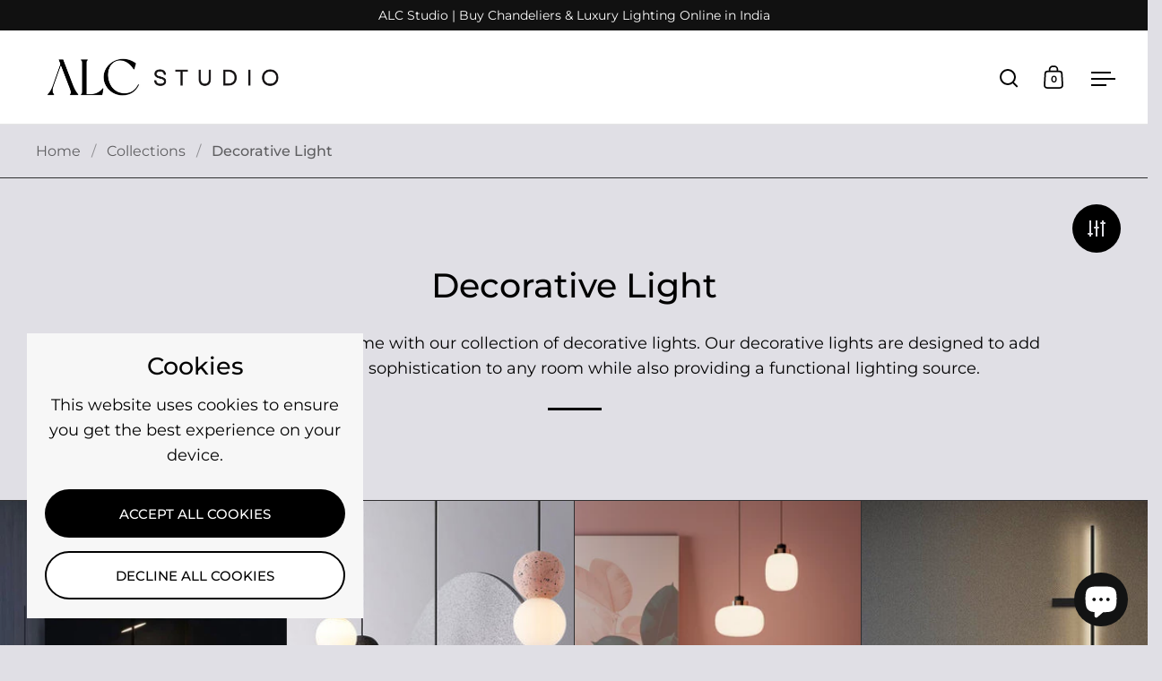

--- FILE ---
content_type: text/css
request_url: https://www.alc.studio/cdn/shop/t/19/assets/theme.css?v=37323954583188876261746748713
body_size: 8729
content:
input,:before,:after,*{box-sizing:border-box}audio,canvas,progress,video{display:inline-block;vertical-align:baseline}input[type=number]::-webkit-inner-spin-button,input[type=number]::-webkit-outer-spin-button{display:none}input[type=number]{-moz-appearance:textfield}input[type=search]::-webkit-search-cancel-button,input[type=search]::-webkit-search-decoration{-webkit-appearance:none}input[type=search]::-ms-clear{display:none}html,body,div,span,applet,object,iframe,h1,h2,h3,h4,h5,h6,p,blockquote,pre,a,abbr,acronym,address,big,cite,code,del,dfn,em,img,ins,kbd,q,s,samp,small,strike,strong,sub,sup,tt,var,b,u,i,center,dl,dt,dd,ol,ul,li,fieldset,form,label,legend,table,caption,tbody,tfoot,thead,tr,th,td,.order-table th,article,aside,canvas,details,embed,figure,figcaption,footer,header,hgroup,menu,nav,output,ruby,section,summary,time,mark,audio,video,button{margin:0;padding:0;border:0;font-size:100%;font:inherit;vertical-align:baseline}article,aside,details,figcaption,figure,footer,header,hgroup,menu,nav,section{display:block}body{line-height:1}ol,ul{list-style:none}blockquote,q{quotes:none}blockquote:before,blockquote:after,q:before,q:after{content:"";content:none}table{border-collapse:collapse;border-spacing:0}a{text-decoration:none}button{background:transparent;border:none;box-shadow:none;cursor:pointer}.clearfix:after,.simple-grid:after,.site-box-container:after,.shopify-section:after{content:"";display:table;clear:both}.hide,.hidden{display:none}.visually-hidden{clip:rect(0 0 0 0);clip-path:inset(50%);height:1px;overflow:hidden;position:absolute;white-space:nowrap;width:1px}summary{list-style:none}summary::-webkit-details-marker{display:none}*:focus:not(:focus-visible){outline:none!important}:root{--window-height:100vh;--header-padding:20px;--header-logo:40px;--header-size:85px;--screen-height:100vh;--screen-half-height:50vh;--box-big-padding:9vw;--box-smaller-padding:80px;--box-small-padding:40px;--box-auto-top:100px;--box-min-height:clamp(250px,30vh,500px);--site-horizontal-padding:40px;--sidebar-padding:40px;--sidebar-movement:480px;--text-spacing:30px;--alternate-opacity:.58;--button-size:54px;--button-padding:30px;--button-extra-margin:5px}@media screen and (min-width:1367px){:root{--box-auto-top:150px}}@media screen and (max-width:1024px){:root{--box-big-padding:7vw;--box-smaller-padding:40px;--box-small-padding:40px;--site-horizontal-padding:30px;--sidebar-padding:30px;--box-auto-top:75px;--box-min-height:clamp(250px,35vh,500px)}}@media screen and (max-width:640px){:root{--sidebar-movement:374px}}@media screen and (max-width:480px){:root{--box-big-padding:50px;--box-smaller-padding:25px;--box-small-padding:24px;--site-horizontal-padding:18px;--sidebar-padding:25px;--box-auto-top:50px;--text-spacing:20px;--header-padding:15px;--header-size:73px;--button-size:44px;--button-padding:22px;--button-extra-margin:2px}}@media screen and (max-width:374px){:root{--sidebar-movement:320px}}body{font-family:var(--font-stack-body);font-weight:var(--font-weight-body);font-style:var(--font-style-body);line-height:var(--base-body-line);color:var(--main-text);background:var(--main-background);-moz-osx-font-smoothing:grayscale;-webkit-font-smoothing:antialiased;text-rendering:optimizeLegibility}@media screen and (min-width:1024px){body{font-size:calc(16px / 16 * var(--base-body-size) + 0px)}}@media screen and (min-width:480px) and (max-width:1024px){body{font-size:calc(15px / 16 * var(--base-body-size) + 0px)}}@media screen and (max-width:480px){body{font-size:calc(14px / 16 * var(--base-body-size) + 0px)}}@media screen and (min-width:1024px){.text-size--smallest{font-size:calc(12px / 16 * var(--base-body-size) + 0px)}}@media screen and (min-width:480px) and (max-width:1024px){.text-size--smallest{font-size:calc(12px / 16 * var(--base-body-size) + 0px)}}@media screen and (max-width:480px){.text-size--smallest{font-size:calc(11px / 16 * var(--base-body-size) + 0px)}}@media screen and (min-width:1024px){.text-size--smaller{font-size:calc(14px / 16 * var(--base-body-size) + 0px)}}@media screen and (min-width:480px) and (max-width:1024px){.text-size--smaller{font-size:calc(13px / 16 * var(--base-body-size) + 0px)}}@media screen and (max-width:480px){.text-size--smaller{font-size:calc(12px / 16 * var(--base-body-size) + 0px)}}@media screen and (min-width:1024px){.text-size--larger{font-size:calc(20px / 16 * var(--base-body-size) + 0px)}}@media screen and (min-width:480px) and (max-width:1024px){.text-size--larger{font-size:calc(19px / 16 * var(--base-body-size) + 0px)}}@media screen and (max-width:480px){.text-size--larger{font-size:calc(18px / 16 * var(--base-body-size) + 0px)}}@media screen and (min-width:1024px){.text-size--large{font-size:calc(24px / 16 * var(--base-body-size) + 0px)}}@media screen and (min-width:480px) and (max-width:1024px){.text-size--large{font-size:calc(22px / 16 * var(--base-body-size) + 0px)}}@media screen and (max-width:480px){.text-size--large{font-size:calc(20px / 16 * var(--base-body-size) + 0px)}}h1,h2,h3,h4,h5,h6,.h0,.h1,.h2,.h3,.h4,.h5,.h6{font-family:var(--font-stack-headings);font-weight:var(--font-weight-headings);font-style:var(--font-style-headings);line-height:var(--base-headings-line);margin-bottom:1em;display:block}@media screen and (min-width:1367px){.h0{font-size:calc(92px / 60 * var(--base-headings-size) + 0px)}}@media screen and (min-width:1024px) and (max-width:1367px){.h0{font-size:calc(78px / 60 * var(--base-headings-size) + 0px)}}@media screen and (min-width:768px) and (max-width:1024px){.h0{font-size:calc(56px / 60 * var(--base-headings-size) + 0px)}}@media screen and (max-width:768px){.h0{font-size:calc(48px / 60 * var(--base-headings-size) + 0px)}}@media screen and (min-width:1367px){h1,.h1{font-size:calc(60px / 60 * var(--base-headings-size) + 0px)}}@media screen and (min-width:1024px) and (max-width:1367px){h1,.h1{font-size:calc(48px / 60 * var(--base-headings-size) + 0px)}}@media screen and (min-width:768px) and (max-width:1024px){h1,.h1{font-size:calc(42px / 60 * var(--base-headings-size) + 0px)}}@media screen and (max-width:768px){h1,.h1{font-size:calc(32px / 60 * var(--base-headings-size) + 0px)}}@media screen and (min-width:1367px){h2,.h2{font-size:calc(40px / 60 * var(--base-headings-size) + 0px)}}@media screen and (min-width:1024px) and (max-width:1367px){h2,.h2{font-size:calc(36px / 60 * var(--base-headings-size) + 0px)}}@media screen and (min-width:768px) and (max-width:1024px){h2,.h2{font-size:calc(28px / 60 * var(--base-headings-size) + 0px)}}@media screen and (max-width:768px){h2,.h2{font-size:calc(24px / 60 * var(--base-headings-size) + 0px)}}@media screen and (min-width:1367px){h3,.h3{font-size:calc(30px / 60 * var(--base-headings-size) + 0px)}}@media screen and (min-width:1024px) and (max-width:1367px){h3,.h3{font-size:calc(30px / 60 * var(--base-headings-size) + 0px)}}@media screen and (min-width:768px) and (max-width:1024px){h3,.h3{font-size:calc(28px / 60 * var(--base-headings-size) + 0px)}}@media screen and (max-width:768px){h3,.h3{font-size:calc(24px / 60 * var(--base-headings-size) + 0px)}}h4,.h4{font-size:calc(20px / 60 * var(--base-headings-size) + 0px)}h5,.h5{font-size:calc(16px / 60 * var(--base-headings-size) + 0px)}h6,.h6{font-size:calc(14px / 60 * var(--base-headings-size) + 0px)}blockquote:not(:first-child){margin-top:2em}blockquote:not(:last-child){margin-bottom:2em}strong{font-weight:var(--font-weight-body-bold)}em{font-style:italic}p,ul,ol{margin-bottom:1.5em}.rte a img{vertical-align:middle}.rte img{max-width:100%;height:auto;vertical-align:bottom}.rte>img{margin-bottom:1.5em}.rte video{max-width:100%;height:auto}sub,sup{font-size:.7em;line-height:.7em}sub{vertical-align:bottom}sup{vertical-align:top}del{text-decoration:line-through}small{font-size:.85em}.rte ul,.rte ol{margin-top:.75rem;margin-bottom:1em;margin-inline-start:2em}.rte ul li:not(:first-child),.rte ol li:not(:first-child){margin-top:.75rem}.rte ul ul,.rte ul ol,.rte ol ul,.rte ol ol{margin-inline-start:2em}.rte ul{list-style:disc outside}.rte ul ul{list-style:circle outside}.rte ul ul ul{list-style:square outside}.rte ol{list-style:decimal outside}table{width:100%;border:1px solid var(--main-background-secondary)}html[dir=rtl] table{text-align:right}html[dir=ltr] table{text-align:left}table thead td:not(:empty),table thead th:not(:empty){background:var(--main-background-secondary);text-transform:uppercase;font-size:calc(12px / 16 * var(--base-body-size) + 0px)}table p{margin:0}table tr{border-top:1px solid var(--main-background-secondary)}table thead tr{border-top:none}table th,table td,table .order-table th,.order-table table th{min-height:41px;padding:10px 14px 8px;border-right:1px solid var(--main-background-secondary)}.rte a{border-bottom:1px solid}svg *{transition:opacity .15s linear,fill .15s linear,stroke .15s linear}a{color:var(--main-text);transition:opacity .15s linear,color .15s linear,background .15s linear}iframe{max-width:100%}img.lazy{transition:opacity 225ms linear}img.lazy{opacity:0}img.lazy~.lazy-preloader{display:block}img.lazy.lazyloaded{opacity:1}img.lazy.lazyloaded~.lazy-preloader{display:none}figure.lazy-image-small{height:0;border:var(--cart-image-border);position:relative;overflow:hidden}figure.lazy-image-small img{position:absolute;top:0;left:0;width:100%;height:100%;object-fit:cover;transition:opacity .15s linear,transform .5s cubic-bezier(.39,.575,.565,1);vertical-align:bottom;z-index:9;opacity:0;background-color:var(--main-background)}figure.lazy-image-small img.lazyloaded{opacity:1}figure.lazy-image-small--fit img{object-fit:contain;padding:5%}figure.lazy-image-small .onboarding-svg{top:0;left:0}video-background-element{display:block;opacity:0;transition:opacity 225ms linear}video-background-element~.lazy-preloader{display:block}video-background-element.loaded{opacity:1}video-background-element.loaded~.lazy-preloader{display:none}input{height:var(--button-size);font-family:var(--font-stack-body);font-weight:var(--font-weight-body);font-style:var(--font-style-body);font-size:calc(15px / 16 * var(--base-body-size) + 0px);padding:0 20px;margin:0;display:inline-block;border-radius:0;-webkit-appearance:none;color:var(--main-text);border:1px solid var(--main-background-secondary);background-color:transparent;transition:all .15s linear}.grid__item input:not([type=submit]):not([type=checkbox]):not([type=radio]){width:100%}input:-webkit-autofill{box-shadow:0 0 0 1000px var(--main-background-secondary) inset;background:var(--main-background-secondary);color:var(--main-text)}.no-touchevents input:hover{border-color:var(--main-text)}input:focus{outline:none;border:2px solid var(--main-text)}input::placeholder{color:var(--main-text)}textarea{border-radius:0;-webkit-appearance:none;resize:none;color:var(--main-text);border:1px solid var(--main-background-secondary);background:var(--main-background);font-family:var(--font-stack-body);font-weight:var(--font-weight-body);font-style:var(--font-style-body);font-size:calc(15px / 16 * var(--base-body-size) + 0px);padding:20px;width:100%;height:130px;transition:all .15s linear}.no-touchevents textarea:hover{border-color:var(--main-text)}textarea:focus{outline:none;border:2px solid var(--main-text)}textarea:-webkit-autofill{box-shadow:0 0 0 1000px var(--main-background-secondary) inset;background:var(--main-background-secondary);color:var(--main-text)}textarea::placeholder{color:var(--main-text)}input[type=submit],.button,.btn{font-family:var(--font-stack-body);font-weight:var(--font-weight-body);font-style:var(--font-style-body);font-size:calc(13px / 16 * var(--base-body-size) + 0px);border:2px solid transparent;font-weight:var(--font-weight-body-bold);color:var(--main-text);text-transform:uppercase;padding:0 var(--button-padding);position:relative;top:-1px;transition:all .15s linear;cursor:pointer;height:var(--button-size);margin:0;display:inline-block;line-height:calc(var(--button-size) - 2px);border-radius:0;-webkit-appearance:none}.btn{background:var(--main-text);color:var(--main-text-foreground)!important;border-radius:var(--buttons-radius)!important}.button{border-radius:var(--buttons-radius)}.button:focus{outline:none}.button.button--smallest{height:auto;border-width:1px!important;line-height:1;padding:7px 14px;display:inline-block}.button.button--solid{background:var(--main-text);color:var(--main-text-foreground)}.button.button--solid svg path{fill:var(--main-text-foreground)}.button.button--solid svg circle{stroke:var(--main-text-foreground)}.button.button--solid:focus-visible{box-shadow:inset 0 0 0 2px var(--main-text-foreground)}.button.button--outline{border:2px solid var(--main-text)}.button.button--outline svg path{fill:var(--main-text)}.button.button--outline svg circle{stroke:var(--main-text)}.button.button--outline:focus-visible{box-shadow:inset 0 0 0 2px var(--main-text)}.button.button--no-events{pointer-events:none}.button.button--no-transform{text-transform:none}.button--with-icon{overflow:hidden}.button .icon{width:0;height:100%;display:block;text-align:right;position:absolute;top:0;opacity:0;transition:all .15s linear}html[dir=rtl] .button .icon{left:40px}html[dir=ltr] .button .icon{right:40px}.button .icon svg{position:absolute;top:50%;margin-top:-5px}html[dir=rtl] .button .icon svg{right:0}html[dir=ltr] .button .icon svg{left:0}html[dir=rtl] .button .icon svg{transform:rotate(180deg)}.no-touchevents .button--with-icon:hover,.button--with-icon.focus{padding-inline-end:60px}.no-touchevents .button--with-icon:hover .icon,.button--with-icon.focus .icon{opacity:1;width:31px}html[dir=rtl] .no-touchevents .button--with-icon:hover .icon,html[dir=rtl] .button--with-icon.focus .icon{left:15px}html[dir=ltr] .no-touchevents .button--with-icon:hover .icon,html[dir=ltr] .button--with-icon.focus .icon{right:15px}.button.disabled{pointer-events:none;opacity:.32}.no-touchevents .button:not(.button--with-icon){overflow:hidden}.no-touchevents .button:not(.button--with-icon) .button-scroll-in{animation-duration:.25s;animation-timing-function:ease-in-out;position:relative;top:0}.no-touchevents .button:not(.button--with-icon):hover .button-scroll-in{animation-name:scroll-in-big}@keyframes scroll-in-big{0%{top:0}49%{top:-35px}50%{top:35px}to{top:0}}input[type=checkbox],input[type=radio]{margin-right:5px;top:2px;position:relative;width:14px;height:14px}input[type=checkbox]{-moz-appearance:checkbox;-webkit-appearance:checkbox;appearance:checkbox}input[type=radio]{-moz-appearance:radio;-webkit-appearance:radio;appearance:radio}.styled-checkbox,.styled-radio{width:18px!important;height:18px!important;border-radius:0;padding:0;margin:0!important;margin-inline-end:8px!important;position:relative;-moz-appearance:none!important;-webkit-appearance:none!important;appearance:none!important}.styled-checkbox:before,.styled-radio:before{content:"";clip-path:polygon(86% 11%,39% 67%,12% 43%,0% 57%,40% 95%,100% 22%);transform-origin:top left;background-color:var(--main-text);background-size:contain;width:11px;height:11px;transform:scale(0) translate(-50%,-50%);display:inline-block;position:absolute;top:50%;left:50%;transition:transform ease .25s}.styled-checkbox:checked,.styled-radio:checked{background:var(--main-background)}.styled-checkbox:checked:before,.styled-radio:checked:before{transform:scale(1) translate(-50%,-50%)}select{font-family:var(--font-stack-body);font-weight:var(--font-weight-body);font-style:var(--font-style-body);font-size:calc(16px / 16 * var(--base-body-size) + 0px);padding:0;padding-inline-end:40px;padding-inline-start:20px;height:var(--button-size);width:100%!important;line-height:1.2;cursor:pointer;border:1px solid var(--main-background-secondary);color:var(--main-text);background-color:var(--main-background);background-repeat:no-repeat;background-position:calc(100% - 17px) 50%;background-size:14px 9px;-moz-appearance:none;-webkit-appearance:none;appearance:none;border-radius:0;transition:all .15s linear}html[dir=rtl] select{text-align:right}html[dir=ltr] select{text-align:left}html[dir=rtl] select{background-position:17px 50%}.no-touchevents select:hover{border-color:var(--main-text)}select:focus{outline:none;border:2px solid var(--main-text)}.underline-animation{background-position:0 calc(1em + 4px);background-image:linear-gradient(to right,var(--main-text),var(--main-text));background-size:0% 1px;background-repeat:no-repeat;display:inline;padding-bottom:3px;transition:all .15s linear}@media screen and (min-width:769px) and (orientation:landscape){.no-touchevents a:hover .underline-animation,a:focus .underline-animation,.no-touchevents a.thumbnail:hover+a .underline-animation{background-size:100% 1px}}@media screen and (max-width:768px),screen and (max-width:1024px) and (orientation:portrait){.underline-animation.underline-mobile{background-size:100% 1px;background-position:0 calc(1em + 2px)}}a.selected .underline-animation,a.active .underline-animation{background-size:100% 1px}.site-nav.style--classic .underline-animation{background-position:0 calc(1em + 4px);background-image:linear-gradient(to right,var(--header-text),var(--header-text));background-size:0% 1px;background-repeat:no-repeat;display:inline;padding-bottom:3px;transition:all .15s linear}@media screen and (min-width:769px) and (orientation:landscape){.no-touchevents a:hover .site-nav.style--classic .underline-animation,a:focus .site-nav.style--classic .underline-animation,.no-touchevents a.thumbnail:hover+a .site-nav.style--classic .underline-animation{background-size:100% 1px}}@media screen and (max-width:768px),screen and (max-width:1024px) and (orientation:portrait){.site-nav.style--classic .underline-animation.underline-mobile{background-size:100% 1px;background-position:0 calc(1em + 2px)}}a.selected .site-nav.style--classic .underline-animation,a.active .site-nav.style--classic .underline-animation{background-size:100% 1px}.underline-animation-thick{background-position:0 calc(1em + 6px);background-image:linear-gradient(to right,var(--main-text),var(--main-text));background-size:0% 2px;background-repeat:no-repeat;display:inline;padding-bottom:3px;transition:all .15s linear}@media screen and (min-width:769px) and (orientation:landscape){.no-touchevents a:hover .underline-animation-thick,a:focus .underline-animation-thick,.no-touchevents a.thumbnail:hover+a .underline-animation-thick{background-size:100% 2px}}@media screen and (max-width:768px),screen and (max-width:1024px) and (orientation:portrait){.underline-animation-thick.underline-mobile{background-size:100% 1px;background-position:0 calc(1em + 2px)}}a.selected .underline-animation-thick,a.active .underline-animation-thick{background-size:100% 2px}.underline-animation-alternative{background-position:0 calc(1em + 3px);background-image:linear-gradient(to right,inherit,inherit);background-size:0% 1px;background-repeat:no-repeat;display:inline;padding-bottom:3px;transition:all .15s linear}@media screen and (min-width:769px) and (orientation:landscape){.no-touchevents a:hover .underline-animation-alternative,a:focus .underline-animation-alternative,.no-touchevents a.thumbnail:hover+a .underline-animation-alternative{background-size:100% 1px}}@media screen and (max-width:768px),screen and (max-width:1024px) and (orientation:portrait){.underline-animation-alternative.underline-mobile{background-size:100% 1px;background-position:0 calc(1em + 2px)}}a.selected .underline-animation-alternative,a.active .underline-animation-alternative{background-size:100% 1px}.buttons-holder{display:flex;flex-flow:row wrap;width:calc(100% + 20px);margin-inline-start:-10px;margin-bottom:-20px}.buttons-holder>*{flex:auto;width:auto;min-width:190px;margin:0 10px 20px;position:relative}.text-link{text-decoration:underline}.main-go-top{position:fixed;bottom:20px;right:20px;display:flex;width:50px;height:50px;align-items:center;justify-content:center;flex-direction:column;cursor:pointer;z-index:999;transform:translateY(200%);transition:.15s linear transform}@media screen and (max-width:480px){.main-go-top{bottom:10px;right:10px}}.main-go-top:before{content:"";position:absolute;top:0;left:0;width:100%;height:100%;background:var(--main-background);opacity:1;z-index:-1;border:1px solid var(--main-borders);transition:opacity .15s linear}.no-touchevents .main-go-top:hover:before{opacity:1}.main-go-top__icon{margin-top:-5px}.main-go-top__icon svg{transform:scaleY(-1);transform-origin:0% 40%}.main-go-top__icon path{fill:var(--main-text)}.main-go-top__text{font-size:11px;text-transform:uppercase;font-weight:var(--font-weight-body-bold);margin-top:-3px}.main-go-top.show{transform:translateY(0)}.jdgm-widget select{background-image:none!important}.shopify-section:empty{display:none}@media screen and (max-width:768px),screen and (max-width:1024px) and (orientation:portrait){html.kill-overflow{overflow:hidden}}body{position:relative;overflow-x:hidden}html[dir=rtl] body{left:0}html[dir=ltr] body{right:0}html[dir=rtl] body{transition:left .5s cubic-bezier(.25,.46,.45,.94)}@media screen and (max-width:1024px){html[dir=rtl] body{transition:left .25s linear}}html[dir=ltr] body{transition:right .5s cubic-bezier(.25,.46,.45,.94)}@media screen and (max-width:1024px){html[dir=ltr] body{transition:right .25s linear}}body.sidebar-move{overflow:hidden}html[dir=rtl] body.sidebar-move{left:var(--sidebar-movement)}html[dir=ltr] body.sidebar-move{right:var(--sidebar-movement)}@media screen and (min-width:1025px){body.desktop--leave-padding-alone{padding-top:0!important}}body.kill-overflow{overflow:hidden}body.animate-out{opacity:0;visibility:hidden;transition:all .2s linear}.box--auto-height{height:auto!important;min-height:none!important}.box--small-fl-auto{padding-top:var(--box-auto-top);padding-bottom:var(--box-auto-top)}.force-no-min-height{min-height:auto!important}@media screen and (max-width:768px),screen and (max-width:1024px) and (orientation:portrait){.lap--box--small-fl-auto{min-height:var(--box-min-height)!important;padding-top:var(--box-auto-top);padding-bottom:var(--box-auto-top)}.lap--box--small-fl-auto[data-heading-with-image]{min-height:clamp(250px,50vh,500px)!important}.box--bigger.lap--box--66{min-height:66vh}.box--third-big.lap--box--33{height:auto;min-height:33vh}}.box--third-fl{width:33.333%;height:50vh;min-height:0}.box--third-big{width:33.333%;height:100vh;min-height:0}.box--forth-big{width:25%;height:100vh;min-height:0}.box--small{width:25%;height:50vh;min-height:0}.box--small-lg{width:50%;height:50vh;min-height:0}.box--small-fl{width:100%;height:50vh;min-height:0}.box--small-fl-auto{width:100%;min-height:50vh;height:auto!important}.box--big{width:50%;min-height:100vh}.box--bigger{width:100%;min-height:100vh}@media screen and (max-width:1024px){.portable--box--small{width:25%;height:50vh;min-height:0}.portable--box--small-lg{width:50%;height:50vh;min-height:0}.portable--box--small-fl{width:100%;height:50vh;min-height:0}.portable--box--small-fl-auto{width:100%;min-height:50vh;height:auto!important}.portable--box--big{width:50%;min-height:100vh}.portable--box--bigger{width:100%;min-height:100vh}}@media screen and (max-width:768px),screen and (max-width:1024px) and (orientation:portrait){.lap--box--small{width:25%;height:50vh;min-height:0}.lap--box--small-lg{width:50%;height:50vh;min-height:0}.lap--box--small-fl{width:100%;height:50vh;min-height:0}.lap--box--small-fl-auto{width:100%;min-height:50vh;height:auto!important}.lap--box--big{width:50%;min-height:50vh}.lap--box--bigger{width:100%;min-height:100vh;min-height:0!important;height:auto!important;position:relative!important;margin-inline-start:0!important}}@media screen and (max-width:480px){.palm--box--small{width:25%;height:50vh;min-height:0}.palm--box--small-lg{width:50%;height:50vh;min-height:0}.palm--box--small-fl{width:100%;height:50vh;min-height:0}.palm--box--small-fl-auto{width:100%;min-height:50vh;height:auto!important}.palm--box--big{width:50%;min-height:100vh}.palm--box--bigger{width:100%;min-height:60vh}}img{max-width:100%;height:auto}.to-bottom-content{position:absolute;bottom:60px}html[dir=rtl] .to-bottom-content{right:20%}html[dir=ltr] .to-bottom-content{left:20%}@media screen and (max-width:1024px){html[dir=rtl] .to-bottom-content{right:17.5%}html[dir=ltr] .to-bottom-content{left:17.5%}}@media screen and (max-width:480px){html[dir=rtl] .to-bottom-content{right:12.5%}html[dir=ltr] .to-bottom-content{left:12.5%}}html[dir=rtl] .site-nav .to-bottom-content{right:50px!important}html[dir=ltr] .site-nav .to-bottom-content{left:50px!important}@media screen and (max-width:640px){html[dir=rtl] .site-nav .to-bottom-content{right:30px!important}html[dir=ltr] .site-nav .to-bottom-content{left:30px!important}}.site-overlay{background:#000c;position:fixed;top:0;left:0;width:100vw;height:100vh;z-index:9999;opacity:0;visibility:hidden;transition:all .2s linear}.site-overlay.active{opacity:1;visibility:visible}.hidden{display:none}.scrollable-content{overflow-x:scroll}.rte iframe[src*=youtube],.rte iframe[src*=vimeo]{width:100%;height:100%;aspect-ratio:16/9}.onboarding-svg{position:absolute;background-color:#fff;display:block;width:100%;height:100%;background-repeat:repeat;transform:translateZ(0)}.onboarding-svg:before{position:absolute;content:"";display:block;top:0;left:0;width:100%;height:100%;z-index:1;background:#fff6;background:linear-gradient(#ffffffb3,#ebebeb66)}.onboarding-svg svg{width:100%;position:relative;height:100%;z-index:0}.onboarding-svg svg path{fill:#000!important}@media screen and (max-width:768px),screen and (max-width:1024px) and (orientation:portrait){.gallery-item .onboarding-svg{position:static}}toggle-tab{display:block}toggle-tab+toggle-tab{border-top:1px solid var(--main-borders)}.box__product-content .site-box-content toggle-tab+toggle-tab{margin-top:-3em}.toggle__title{width:100%;position:relative;padding:15px 0;cursor:pointer;transition:all .1s linear;display:flex;align-items:center;justify-content:space-between}.toggle__title .symbol{flex-shrink:0}.toggle__title .symbol.symbol--plus{display:block}.toggle__title .symbol.symbol--minus{display:none}.toggle__title svg *{transition:all .1s linear;fill:var(--main-text)}toggle-tab.opened .toggle__title{cursor:pointer;pointer-events:all;font-weight:var(--font-weight-body-bold)}toggle-tab.opened .toggle__title .symbol--plus{display:none}toggle-tab.opened .toggle__title .symbol--minus{display:block}.toggle__title:last-child{margin-bottom:0}.toggle__title+.toggle__content{padding-bottom:24px;display:none}.toggle__title+.toggle__content>*:last-child{margin-bottom:0}.toggle__content{overflow-x:auto}#main{margin-top:-1px}@media screen and (max-width:768px),screen and (max-width:1024px) and (orientation:portrait){#main{overflow:hidden}}.site-box-container:before{content:"";clear:both;height:1px;width:100%;background:var(--grid-borders);bottom:-1px;left:0;z-index:11;position:absolute;display:none}.site-box-container.remove-border:before{visibility:hidden}.site-box{display:flex;position:relative;overflow:hidden;z-index:9}html[dir=rtl] .site-box{float:right}html[dir=ltr] .site-box{float:left}.site-box.remove-border:before{visibility:hidden}.site-box.remove-border:after{top:0}.remove-first-border .site-box:first-child:before{visibility:hidden}.site-box:before{content:"";width:100%;background:var(--grid-borders);position:absolute;left:0;top:0;height:1px;z-index:99}.site-box:after{content:"";height:100%;background:var(--grid-borders);position:absolute;top:1px;width:1px;z-index:9}html[dir=rtl] .site-box:after{left:0}html[dir=ltr] .site-box:after{right:0}.site-box.box--no-padding .site-box-content{width:100%}.site-box.box--small.box--no-padding .site-box-content{height:100%}.site-box.box--text-align-center{align-items:center;text-align:center}.site-box.box--text-align-left{align-items:flex-start}html[dir=rtl] .site-box.box--text-align-left{text-align:right}html[dir=ltr] .site-box.box--text-align-left{text-align:left}.site-box.box--center-align{justify-content:center}.site-box.box--top-align{justify-content:flex-start}@media screen and (max-width:768px),screen and (max-width:1024px) and (orientation:portrait){.site-box.box--top-align{justify-content:center}}.site-box.box--column-flow{flex-direction:column}.site-box.box--with-scroll{overflow-y:scroll;position:relative;overflow:-moz-scrollbars-none;-ms-overflow-style:none;scrollbar-width:none}.site-box.box--with-scroll::-webkit-scrollbar{width:0!important;height:0!important}.site-box.box--with-scroll:after{height:calc(100% - 1px)}@media screen and (min-width:1025px),screen and (min-width:769px) and (orientation:landscape){.box--can-stick .site-box:not(.box__product-gallery)[data-order="0"]{position:sticky;top:-1px}}.site-box .site-box-background{position:absolute;top:0;left:0;width:100%;height:100%;z-index:0;transition:background .2s linear;background-position:center;background-size:cover;background-repeat:no-repeat}.site-box .site-box-background img{height:100%;width:100%;object-fit:cover;transition:opacity .15s linear;transform:translateZ(0)}.site-box .site-box-background.with-image:after{content:"";position:absolute;top:0;left:0;width:100%;height:100%;opacity:.4;background:var(--main-background);transition:opacity .2s linear,background .2s linear}.site-box .site-box-background.onboarding-slide{background-color:#fff;background-size:contain;background-repeat:repeat;transform:translateZ(0)}.site-box .site-box-background.onboarding-slide:before{position:absolute;content:"";display:block;top:0;left:0;width:100%;height:100%;z-index:0;background:#ffffffe6;background:linear-gradient(#ffffffe6,#ebebebe6)}.box__blank-image{height:0;width:100%;position:relative;overflow:hidden}.box__blank-image .onboarding-svg{top:0;left:0}.box__blank-image img{position:absolute;top:0;left:0;width:100%;max-width:none;height:100%;object-fit:cover;transition:transform .3s cubic-bezier(.39,.575,.565,1),opacity 225ms linear!important;transform:translateZ(0)}.no-touchevents a:hover .box__blank-image img{transform:scale(1.025)}.site-box-container{width:100%;position:relative;width:calc(100% + 1px);color:var(--main-text)}@media screen and (min-width:1025px),screen and (min-width:769px) and (orientation:landscape){.touchevents .site-box-container{margin-inline-start:-1px}}.site-box-container:not(.remove-background){background:var(--main-background)}.site-box-container a{color:var(--main-text)}.site-box-container hr{background:var(--main-text)}.site-box-content{z-index:9}.box__heading{background-position:center;background-size:cover;background-repeat:no-repeat}.box__heading.box--small{padding-inline-start:5%;padding-inline-end:5%}.box__heading.box--small .site-box-content{width:100%!important}.box__heading.box--small .site-box-content .title{width:80%;margin-inline-start:auto;margin-inline-end:auto}.box__heading.box--small .site-box-content p{width:50%;margin-inline-start:auto!important;margin-inline-end:auto!important}.box__heading.box--bigger{padding-top:var(--box-auto-top);padding-bottom:var(--box-auto-top)}.box__heading.box--bigger.box--with-auto-height{height:auto!important}.box__heading.box--bigger.box--with-auto-height[data-custom-text]{min-height:70vh!important}@media screen and (max-width:768px),screen and (max-width:1024px) and (orientation:portrait){.box__heading.box--bigger.box--with-auto-height[data-custom-text]{min-height:50vh!important}}.box__heading.box--bigger .site-box-content{max-width:1200px;margin-inline-start:auto;margin-inline-end:auto;text-align:center}.box__heading.box--bigger .site-box-content hr{margin-inline-start:auto;margin-inline-end:auto}.box__heading .content{z-index:9;position:relative}.box__heading.box--typo-big{padding-inline-start:var(--box-big-padding);padding-inline-end:var(--box-big-padding)}.box__heading.box--typo-big .title:not(:last-child){margin-bottom:var(--text-spacing)}.box__heading.box--typo-big .subtitle:not(:last-child),.box__heading.box--typo-big .tagline:not(:last-child){display:block;margin-bottom:var(--text-spacing)}.box__heading .button:not(:first-child){margin-top:5px}.box__heading.box--typo-small{text-align:center}.box__heading.box--typo-small .title:not(:last-child){margin-bottom:calc(var(--text-spacing) - 10px)}.box__heading .title:last-child{margin-bottom:0}.box__heading .site-box-content{position:relative}.site-box hr{width:60px;height:3px;border:0;margin:0}.site-box.box--typo-small hr,.site-box.portable--box--typo-small hr{width:40px}@media screen and (max-width:768px),screen and (max-width:1024px) and (orientation:portrait){.site-box.box__heading{text-align:center}.site-box.box__heading hr{margin-inline-start:auto;margin-inline-end:auto}}.box--product-image{background-position:center;background-size:cover;background-repeat:no-repeat;width:calc(100% + 1px);height:100%;position:relative}.box--product-image img{height:100%;width:100%;object-fit:cover;transition:opacity .15s linear;transform:translateZ(0)}.box__text .site-box-content{padding:var(--box-auto-top) var(--box-smaller-padding)}.box__text .rte+.heading{margin-top:1em}.box__announcement .site-box-content{padding:0 var(--box-big-padding)}@media screen and (max-width:768px),screen and (max-width:1024px) and (orientation:portrait){.box__announcement .site-box-content{width:100%}}.box__announcement.box--text-align-center hr{margin-inline-start:auto;margin-inline-end:auto}.box__announcement .content>*:last-child{margin-bottom:0}.box__announcement .content>*:not(:last-child){margin-bottom:var(--text-spacing)}.box__announcement .content p{margin-bottom:0}.box__announcement .content .button:not(:first-child){margin-top:var(--button-extra-margin)}.box__announcement .content hr:not(:first-child){margin-top:calc(var(--text-spacing) + var(--button-extra-margin))}.box__image-text{color:var(--main-text);padding:var(--box-smaller-padding);background:none!important}.box__image-text.box--small-padding{padding:var(--box-small-padding)}.box__image-text.box--large-padding{padding:var(--box-smaller-padding)}.box__image-text.box--largest-padding{padding:var(--box-auto-top) var(--box-big-padding)}.box__image-text .site-box-background{transition:transform .5s cubic-bezier(.39,.575,.565,1)}.box__image-text hr{transition:width .15s linear}.box__image-text a.site-box-content{padding:10%;margin:-10%}.box__image-text .content>*:not(:last-child){margin-bottom:var(--text-spacing)}[data-height=half] .box__image-text .content>*:not(:last-child){margin-bottom:calc(var(--text-spacing) - 10px)}.box__image-text .content>*:last-child{margin-bottom:0}.box__image-text .button:not(:first-child){margin-top:var(--button-extra-margin)}.box__image-text hr:not(:first-child){margin-top:calc(var(--text-spacing) + var(--button-extra-margin))}.no-touchevents .box__image-text a.site-box-content:hover+.site-box-background,.no-touchevents a.box__image-text:hover .site-box-content+.site-box-background{transform:scale(1.05)}.no-touchevents .box__image-text a.site-box-content:hover hr,.no-touchevents a.box__image-text:hover .site-box-content hr{width:80px}html[dir=rtl] [data-image-position=image-on-right] [data-order="0"]{float:left}html[dir=ltr] [data-image-position=image-on-right] [data-order="0"],html[dir=rtl] [data-image-position=image-on-right] [data-order="1"]{float:right}html[dir=ltr] [data-image-position=image-on-right] [data-order="1"]{float:left}.box__collections .box__image-text{padding:var(--box-small-padding)}html[dir=rtl] .horizontal-right{text-align:left}html[dir=ltr] .horizontal-right{text-align:right}.horizontal-right hr{margin-inline-start:auto}.horizontal-center{text-align:center}.horizontal-center hr{margin-inline-start:auto;margin-inline-end:auto}.vertical-middle{justify-content:center}.vertical-bottom{justify-content:flex-end!important}.vertical-top{justify-content:flex-start!important}@media screen and (max-width:768px){.element--hide-on-small{display:none!important}}@media screen and (min-width:769px){.element--hide-on-desk{display:none}}@media screen and (max-width:768px),screen and (max-width:1024px) and (orientation:portrait){.template-page #section-page .site-box[data-order="1"] .site-box-content{margin-top:0!important}}.simple-grid .one-whole{width:100%}.simple-grid .one-half{width:50%}.simple-grid .one-third{width:33.33%}.simple-grid .one-quarter{width:25%}@media screen and (max-width:1024px){.simple-grid .portable--one-whole{width:100%}.simple-grid .portable--one-half{width:50%}.simple-grid .portable--one-third{width:33.33%}.simple-grid .portable--one-quarter{width:25%}}@media screen and (max-width:768px),screen and (max-width:1024px) and (orientation:portrait){.simple-grid .lap--one-whole{width:100%}.simple-grid .lap--one-half{width:50%}.simple-grid .lap--one-third{width:33.33%}.simple-grid .lap--one-quarter{width:25%}}@media screen and (max-width:480px){.simple-grid .palm--one-whole{width:100%}.simple-grid .palm--one-half{width:50%}.simple-grid .palm--one-third{width:33.33%}.simple-grid .palm--one-quarter{width:25%}}.simple-grid{width:calc(100% + 30px);margin-inline-start:-15px}.simple-grid .grid__item{float:left;width:100%;margin-bottom:30px;padding:0 15px;position:relative}.simple-grid .grid__item:empty{display:none}.simple-grid .regular-select-content{max-height:300px!important}.simple-grid .helper{display:inline-block;position:relative;top:10px}.simple-grid .errors{color:red}.simple-grid .divider{height:100px;float:left;width:100%}@media screen and (max-width:768px),screen and (max-width:1024px) and (orientation:portrait){.simple-grid .divider{height:50px}}.simple-grid label{font-size:calc(14px / 16 * var(--base-body-size) + 0px);padding-bottom:5px;display:inline-block}.simple-grid .grid__item:last-child{margin-bottom:0}.simple-grid input[type=submit]:last-child{margin-top:20px}.order-table{width:100%;border:none}.order-table thead,.order-table tr{border:none}.order-table td,.order-table th{border:none;font-size:calc(13px / 16 * var(--base-body-size) + 0px);opacity:.72;min-height:20px}html[dir=rtl] .order-table td,html[dir=rtl] .order-table th{text-align:right}html[dir=ltr] .order-table td,html[dir=ltr] .order-table th{text-align:left}.order-table td:first-child,.order-table th:first-child{padding-inline-start:0}.order-table th{text-transform:uppercase;padding-bottom:15px;font-size:calc(11px / 16 * var(--base-body-size) + 0px);font-weight:var(--font-weight-body-bold);opacity:.72;max-width:120px}.order-table tbody td:first-child,.order-table tbody th:first-child{opacity:1;font-weight:var(--font-weight-body-bold)}.order-table tfoot tr:first-child td,.order-table tfoot tr:first-child th,.order-table tfoot tr:last-child td,.order-table tfoot tr:last-child th{padding-top:10px}.order-table.o-order tfoot tr:first-child td,.order-table.o-order tfoot tr:first-child th{padding-top:40px}.order-table tbody tr{border-bottom:1px solid var(--main-borders);display:block;margin-bottom:20px;padding-bottom:20px;width:100%}.order-table tbody tr:last-child{margin-bottom:0}.order-table tbody td,.order-table tbody th{position:relative;width:100%;display:block;padding:0 0 0 40%!important;text-align:right!important}.order-table tbody td span.label,.order-table tbody th span.label{position:absolute;top:7px;width:45%;white-space:nowrap;display:block;font-size:calc(11px / 16 * var(--base-body-size) + 0px);line-height:1;font-weight:var(--font-weight-body-bold);text-transform:uppercase}html[dir=rtl] .order-table tbody td span.label,html[dir=rtl] .order-table tbody th span.label{right:0}html[dir=ltr] .order-table tbody td span.label,html[dir=ltr] .order-table tbody th span.label{left:0}html[dir=rtl] .order-table tbody td span.label,html[dir=rtl] .order-table tbody th span.label{text-align:right}html[dir=ltr] .order-table tbody td span.label,html[dir=ltr] .order-table tbody th span.label{text-align:left}.template-customers-order .order-table tfoot .text-right{width:50%;text-align:right}.order-table.o-order tfoot{display:inline-table;width:100%;margin-top:20px}.simple-block:not(:last-child){margin-bottom:50px}.order-table .note{font-family:var(--font-stack-body);font-weight:var(--font-weight-body);font-style:var(--font-style-body);font-size:calc(13px / 16 * var(--base-body-size) + 0px);opacity:.72}.form-vertical{margin-top:50px;margin-bottom:50px}.template-page-contact .form-vertical{margin-top:0;margin-bottom:0}.template-page-contact .rte+.form-vertical{margin-top:95px}.hidden-label{position:absolute;overflow:hidden;clip:rect(0 0 0 0);height:1px;width:1px;margin:-1px;padding:0;border:0}.shopify-challenge__container{margin:150px auto!important}.shopify-challenge__container .g-recaptcha{margin-bottom:18px!important}#challenge .shopify-section-group-header-group,#challenge .shopify-section-group-footer-group{display:none!important}.template-cart .cart-out small{display:block}.template-cart .cart-actions{display:inline-block}.template-cart .additional-checkout-buttons{margin-top:5px;max-width:400px;margin-inline-end:0;float:right}.template-cart .cart-out input[type=submit].wide-button{min-width:230px}#section-cart .site-cart-heading{display:none}#section-cart .cart-actions>a{display:none}#section-cart #AjaxCartForm{margin-bottom:50px;display:block}#section-cart div[data-cart-empty]{display:none}#section-search .search-bar input[type=search]{width:calc(100% - var(--button-size))}html[dir=rtl] #section-search .search-bar input[type=search]{float:right}html[dir=ltr] #section-search .search-bar input[type=search]{float:left}#section-search .search-bar button{background:var(--main-color);width:var(--button-size);padding-top:8px;height:var(--button-size)}#section-search .search-bar button svg *{fill:var(--main-color)}.template-blog .box__heading .subtitle{margin:-5px 0 -5px -5px}.template-blog .box__heading .subtitle a{margin:5px}.featured-product-link{margin-top:-1em;display:block}.featured-product-link .underline-animation{background-size:100% 1px}.alert{display:block;padding:18px 20px 16px;margin-bottom:18px;line-height:1.2}.alert strong{text-transform:capitalize}.grid__item .alert{background-position:15px 12px}.grid__item .alert:last-child{margin-bottom:0}html[dir=rtl] .grid__item .alert{background-position:calc(100% - 15px) 12px}.alert--error{color:#000!important;background-color:#efeee1;background-image:url("data:image/svg+xml,%0A%3Csvg width='30' height='30' viewBox='0 0 30 30' fill='none' xmlns='http://www.w3.org/2000/svg'%3E%3Cpath d='M29.8398 15.4346C29.8398 23.4427 23.348 29.9346 15.3398 29.9346C7.33171 29.9346 0.839844 23.4427 0.839844 15.4346C0.839844 7.42644 7.33171 0.93457 15.3398 0.93457C23.348 0.93457 29.8398 7.42644 29.8398 15.4346Z' fill='%23EFD23C'/%3E%3Cpath d='M17.5039 10.6201C17.5039 10.887 17.4551 11.2419 17.3574 11.6846C17.2663 12.1208 17.1491 12.6351 17.0059 13.2275C16.8691 13.7874 16.7129 14.4873 16.5371 15.3271C16.3613 16.1605 16.1758 17.1924 15.9805 18.4229H15.2285C15.0332 17.1794 14.8477 16.1442 14.6719 15.3174C14.4961 14.4906 14.3398 13.7972 14.2031 13.2373C14.0794 12.723 13.9655 12.2217 13.8613 11.7334C13.7572 11.2386 13.7051 10.8675 13.7051 10.6201C13.7051 10.1188 13.8906 9.69238 14.2617 9.34082C14.6328 8.98275 15.0788 8.80371 15.5996 8.80371C16.1139 8.80371 16.5599 8.98275 16.9375 9.34082C17.3151 9.69238 17.5039 10.1188 17.5039 10.6201ZM17.4844 21.4111C17.4844 21.9059 17.2956 22.3324 16.918 22.6904C16.5469 23.042 16.1107 23.2178 15.6094 23.2178C15.1016 23.2178 14.6589 23.042 14.2812 22.6904C13.9102 22.3324 13.7246 21.9059 13.7246 21.4111C13.7246 20.9163 13.9102 20.4899 14.2812 20.1318C14.6589 19.7673 15.1016 19.585 15.6094 19.585C16.1107 19.585 16.5469 19.7673 16.918 20.1318C17.2956 20.4899 17.4844 20.9163 17.4844 21.4111Z' fill='white'/%3E%3C/svg%3E%0A");background-repeat:no-repeat;background-size:30px 30px;background-position:15px 12px;padding-inline-start:64px}html[dir=rtl] .alert--error{background-position:calc(100% - 15px) 12px}.site-nav .alert--error{position:relative;margin-top:-35px;background-position:0 12px;padding:16px auto 18px;padding-inline-end:0;padding-inline-start:42px;line-height:1.25}html[dir=rtl] .site-nav .alert--error{background-position:100% 12px}.site-nav .alert--error:after{content:"";position:absolute;width:200%;top:0;height:100%;background-color:#efeee1;z-index:-1}html[dir=rtl] .site-nav .alert--error:after{right:-50%}html[dir=ltr] .site-nav .alert--error:after{left:-50%}.alert--success{color:#155724!important;background-color:#d4edda;background-image:url("data:image/svg+xml,%0A%3Csvg width='29' height='30' viewBox='0 0 29 30' fill='none' xmlns='http://www.w3.org/2000/svg'%3E%3Cpath d='M29 15.3766C29 23.3847 22.5081 29.8766 14.5 29.8766C6.49187 29.8766 0 23.3847 0 15.3766C0 7.36843 6.49187 0.876556 14.5 0.876556C22.5081 0.876556 29 7.36843 29 15.3766Z' fill='%2372CD7B'/%3E%3Cpath d='M8.46094 15.6088L9.87515 14.1946L14.8249 19.1443L13.4107 20.5585L8.46094 15.6088Z' fill='white'/%3E%3Cpath d='M20.5031 10.6412L21.9173 12.0554L13.4142 20.5585L12 19.1443L20.5031 10.6412Z' fill='white'/%3E%3C/svg%3E%0A");background-repeat:no-repeat;background-size:30px 30px;background-position:15px 12px;padding-inline-start:64px}html[dir=rtl] .alert--success{background-position:calc(100% - 15px) 12px}.alert--note{color:#856404!important;background-color:#fff3cd}.contact-form__row label{padding-bottom:.25rem;display:inline-block}.contact-form__row input:not([type=checkbox]){width:100%}.contact-form__row textarea{width:100%;height:14.25rem}.contact-form__row{padding-bottom:10px}.contact-form__row--checkbox{display:flex;align-items:center;gap:.5rem}.contact-form__row--checkbox label{padding-bottom:0}.contact-form__row--checkbox:first-child:last-child{padding-bottom:0}.contact__fields{margin-bottom:25px}.lazy-preloader{position:absolute;margin:0;width:20px;height:20px;transform:translate3d(-50%,-50%,0);top:50%;left:50%;display:none}.lazy-preloader:before{content:"";display:block;padding-top:100%}.circular-loader{animation:rotate 2s linear infinite;height:100%;transform-origin:center center;width:100%;position:absolute;top:0;left:0;margin:auto}.circular-loader circle{stroke:var(--main-text)}.loader-path{stroke-dasharray:150,200;stroke-dashoffset:-10;animation:dash 1.5s ease-in-out infinite;stroke-linecap:round}@-webkit-keyframes rotate{to{transform:rotate(360deg)}}@keyframes rotate{to{transform:rotate(360deg)}}@-webkit-keyframes dash{0%{stroke-dasharray:1,200;stroke-dashoffset:0}50%{stroke-dasharray:89,200;stroke-dashoffset:-35}to{stroke-dasharray:89,200;stroke-dashoffset:-124}}@keyframes dash{0%{stroke-dasharray:1,200;stroke-dashoffset:0}50%{stroke-dasharray:89,200;stroke-dashoffset:-35}to{stroke-dasharray:89,200;stroke-dashoffset:-124}}.quantity-selector-holder{display:flex;justify-content:space-between;margin-bottom:calc(var(--button-size) - 25px + var(--button-extra-margin))}.quantity-selector-holder input{flex:1;height:calc(var(--button-size) - var(--button-extra-margin));text-align:center;min-width:0;border-color:var(--main-borders)!important;border-width:1px 0;display:inline-block!important}.qty-button{width:calc(var(--button-size) - var(--button-extra-margin));height:calc(var(--button-size) - var(--button-extra-margin));flex-shrink:0;display:inline-flex;align-items:center;justify-content:center;border:1px solid var(--main-borders)}.qty-button svg path{fill:var(--main-text)}.qty-button.disabled{pointer-events:none}.qty-button.disabled svg{opacity:.36}.site-sharing{display:flex;align-items:center;margin-top:46px}.site-sharing a{width:44px;height:44px;position:relative;text-decoration:none;border:none;padding:10px}.site-sharing a:first-child{margin-inline-start:12px}.site-sharing a svg path{fill:var(--main-text)}.no-touchevents .site-sharing a:hover svg,.site-sharing a.hover svg{transform:scale(1.05)}.site-social{margin-bottom:30px;display:flex}.site-social a{padding:7px;display:inline-block;width:20px;height:20px;box-sizing:content-box;cursor:pointer}.site-social a svg{width:20px!important;height:20px!important}.no-touchevents .site-social a:hover svg{transform:scale(1.05)}.video-popup__link{display:flex;flex-direction:column;cursor:pointer}.video-popup__play,.video-popup__play svg{width:60px!important;height:60px!important;display:block;margin:auto}.video-popup__play svg *{fill:var(--main-text)}.no-touchevents .video-popup__link:hover .video-popup__play svg{transform:scale(1.05)}@media screen and (max-width:1024px){.portable--hide{display:none}.portable--show{display:flex}}@media screen and (max-width:768px),screen and (max-width:1024px) and (orientation:portrait){.lap--hide{display:none}.lap--show{display:flex}}@media screen and (max-width:480px){.palm--hide{display:none}.palm--show{display:flex}}.reduce-top-margin-smarter{position:relative;z-index:9}@media screen and (min-width:1025px),screen and (min-width:769px) and (orientation:landscape){.fix-me-with-height,.fix-me-with-height-hard{height:var(--window-height)!important;min-height:0!important}.fix-me-with-height-min{min-height:var(--window-height)!important}.fix-me-with-height-half{height:calc(var(--window-height) / 2)!important;min-height:0!important}#main .margins-quirk-if-first:first-child .reduce-top-margin-if-first,.reduce-top-margin{display:flex;min-height:var(--window-height);align-items:center}#main .margins-quirk-if-first:first-child .box--top-align-if-first{justify-content:flex-start}.reduce-top-margin-smarter{display:flex;max-height:var(--window-height);align-items:start;padding-top:var(--box-auto-top)}.reduce-top-margin-smarter .site-box-content{padding-bottom:var(--box-auto-top)}}.reduce-top-margin-smarter{padding-top:var(--box-auto-top)}.reduce-top-margin-smarter .site-box-content{padding-bottom:var(--box-auto-top)}@media screen and (max-width:768px),screen and (max-width:1024px) and (orientation:portrait){.fix-me-with-height-hard.box--with-scroll{height:auto!important;overflow:visible}.fix-me-with-height-hard.box--with-scroll .reduce-top-margin-smarter{max-height:none;display:block}}@media screen and (max-width:1024px){#main .margins-quirk-if-first:first-child .box__heading .reduce-top-margin-if-first,.box__heading .reduce-top-margin{width:100%}}#main .margins-quirk-if-first:first-child .reduce-top-margin-if-first,.reduce-top-margin{z-index:9}#main .margins-quirk-if-first:first-child .reduce-top-margin-if-first.site-box-content>div,.reduce-top-margin.site-box-content>div{width:100%}.box--bigger #main .margins-quirk-if-first:first-child .reduce-top-margin-if-first,.box--bigger .reduce-top-margin{display:block;min-height:0}.mount-article .box__heading .site-box-content{position:relative}.box__product-gallery.slider{position:sticky;top:0}.regular-select-cover select,.simple-select-cover select{-webkit-appearance:none!important}li.has-submenu:hover>ul{z-index:99}@media screen and (max-width:1024px) and (orientation:portrait){#main .margins-quirk-if-first:first-child .reduce-top-margin-if-first,.reduce-top-margin{min-height:0!important}}.box--small.box--typo-small.box__heading{word-break:break-word}.shopify-section.custom-app-section,.shopify-section>.shopify-app-block{position:relative}.shopify-section.custom-app-section:before,.shopify-section>.shopify-app-block:before{content:"";width:100%;background:var(--grid-borders);position:absolute;left:0;top:0;height:1px;z-index:99}.site-header .logo img{width:auto}.toggle__title{outline:none!important}.toggle__title:focus-visible{outline:auto 5px -webkit-focus-ring-color!important}.shopify-policy__container{padding-top:var(--box-auto-top);padding-bottom:var(--box-auto-top)}.mount-scrolling-text{overflow:hidden}shopify-accelerated-checkout,shopify-accelerated-checkout-cart{--shopify-accelerated-checkout-button-block-size:var(--button-size);--shopify-accelerated-checkout-button-border-radius:var(--buttons-radius);--shopify-accelerated-checkout-skeleton-background-color:var(--main-text)}.template-cart .additional-checkout-buttons{float:none;width:100%;max-width:none;display:flex;justify-content:flex-end}.template-cart .additional-checkout-buttons>div{min-width:300px}
/*# sourceMappingURL=/cdn/shop/t/19/assets/theme.css.map?v=37323954583188876261746748713 */


--- FILE ---
content_type: text/css
request_url: https://www.alc.studio/cdn/shop/t/19/assets/component-facets.css?v=50894549653878952661746748672
body_size: 450
content:
.facets{display:block}.facets__form{display:block;justify-content:space-between}.facets__prewrapper{max-width:100%}.facets__heading{display:block;margin-bottom:15px;font-weight:var(--font-weight-body-bold);text-transform:uppercase;position:relative;line-height:1}.facets__disclosure{width:100%;display:inline-block;position:relative;margin-bottom:0}.facets__disclosure:after{content:"";width:14px;height:9px;position:absolute;top:16px}html[dir=rtl] .facets__disclosure:after{left:0}html[dir=ltr] .facets__disclosure:after{right:0}.facets__disclosure[open] .facets__summary{font-weight:var(--font-weight-body-bold)}.facets__disclosure[open]:after{transform:rotate(180deg)}.facets__summary{width:100%;display:flex;align-items:center;font-family:var(--font-stack-body);font-weight:var(--font-weight-body);font-style:var(--font-style-body);color:var(--main-text);padding:8px 0;cursor:pointer;position:relative}.facets__summary .count-bubble:not(:empty){font-size:10px;border-radius:100%;width:20px;height:20px;display:inline-flex;align-items:center;justify-content:center;background:var(--main-borders);position:relative;top:-2px}html[dir=rtl] .facets__summary .count-bubble:not(:empty){right:2px}html[dir=ltr] .facets__summary .count-bubble:not(:empty){left:2px}.facets input,.facets select{color:var(--main-text);border-color:var(--main-background-secondary)}.facets select{margin-top:10px}.facets input[type=checkbox]{margin-top:0}.facets__display{position:relative;border:0;top:0;left:0;width:100%;max-height:auto}.facets__header{display:none}.facets__list{list-style:none;margin-top:12px;padding:0}.facets__item{padding:6px 0}.facets__item label{display:flex;align-items:center;width:100%;cursor:pointer}.facets__item label.facet-checkbox--disabled{opacity:0.24;pointer-events:none}.facets__item input[type=checkbox]{cursor:pointer;top:0}.facets__price{padding:12px 0 8px;display:flex;justify-content:space-between;align-items:center}.facets__price .field{padding:4px 0;border:1px solid var(--main-borders);position:relative}.facets__price .field__currency{position:absolute;opacity:0.36;top:50%;transform:translateY(-50%);padding-top:3px}html[dir=rtl] .facets__price .field__currency{right:12px}html[dir=ltr] .facets__price .field__currency{left:12px}.facets__price .field__label{text-transform:lowercase}.facets__price input{height:32px;padding-inline-start:40px;margin:0;padding-top:2px;border:none;text-align:right;width:120px}.facets__disclosure[open] .facets__summary{border-bottom:none}.facets__disclosure[open] .facets__and-helper-text--mobile{display:block;opacity:0.72}.collection-filters__item.sorting{margin-top:35px}.active-facets{margin:0 0 30px -5px}.active-facets:empty{display:none}.active-facets .button{margin:5px}.active-facets__button{position:relative;height:auto!important}.active-facets__button--light{padding-inline-end:30px!important;border-color:var(--main-text)!important}.site-nav .active-facets__button--light:hover{color:var(--main-text)!important}.active-facets__button svg{top:9px;width:8px;height:10px;position:absolute;pointer-events:none}html[dir=rtl] .active-facets__button svg{left:12px}html[dir=ltr] .active-facets__button svg{right:12px}.active-facets__button svg *{fill:var(--main-text)!important}.mount-facets{position:relative}.site-filter-handle-holder{position:absolute;top:0;padding:30px 0;z-index:999;height:100%;pointer-events:none}html[dir=rtl] .site-filter-handle-holder{left:30px}html[dir=ltr] .site-filter-handle-holder{right:30px}.site-filter-handle{position:sticky;pointer-events:all;top:30px;background:var(--main-text);color:var(--main-background);border-radius:var(--buttons-radius);height:var(--button-size);width:max-content;max-width:var(--button-size);font-size:calc(13px / 16 * var(--base-body-size) + 0px);font-weight:var(--font-weight-body-bold);text-transform:uppercase;padding:0 20px;transition:all 25ms linear!important}.site-filter-handle svg *{fill:var(--main-background)}.site-filter-handle .filter-text{padding-inline-start:12px;display:none}.no-touchevents .site-filter-handle:hover{max-width:250px;width:max-content;transition:all 150ms linear!important}.no-touchevents .site-filter-handle:hover .filter-text{display:block;white-space:nowrap;overflow:hidden}.site-filter-handle-holder-mobile{display:none}@media screen and (max-width:768px),screen and (max-width:1024px) and (orientation:portrait){.site-filter-handle-holder:not(.site-filter-handle-holder-mobile){display:none}.site-filter-handle-holder-mobile{position:relative;height:auto;padding:1px var(--sidebar-padding) 0;display:block;clear:both;border-top:1px solid var(--grid-borders)}html[dir=rtl] .site-filter-handle-holder-mobile{left:auto}html[dir=ltr] .site-filter-handle-holder-mobile{right:auto}.site-filter-handle-mobile{border:none;background:none;max-width:100%!important;width:max-content!important;padding:0;justify-content:flex-start;color:var(--main-text)}.site-filter-handle-mobile svg *{fill:var(--main-text)}.site-filter-handle-mobile .filter-text{display:inline-block;padding-inline-start:12px}}@media screen and (max-width:480px){.site-filter-handle-holder-mobile{padding-top:3px}}html[dir=rtl] .disclosure-has-popup[open]>summary:before{left:0}

--- FILE ---
content_type: text/css
request_url: https://www.alc.studio/cdn/shop/t/19/assets/component-swatch.css?v=28870584833492613211746748686
body_size: -45
content:
.swatch-list{display:flex;align-items:start;flex-wrap:wrap;gap:0.625rem}.facets__form--horizontal .swatch-list{display:grid;min-width:23.4375rem;grid-template-columns:repeat(4,25%);justify-content:center}.facets__form--horizontal .swatch-list li{width:auto}.swatch-list label.facet-checkbox{grid-template-columns:100%;justify-items:center;flex-wrap:wrap;justify-content:center;gap:0.3125rem}.swatch-list--image-twocolumns{display:grid;grid-template-columns:1fr 1fr;gap:0.625rem}.swatch-list--image{padding:0.25rem 0 0.5rem!important}.swatch-list__item{margin:0!important;position:relative;min-width:3.5rem;line-height:1;flex-shrink:0}.swatch-list__item:hover .swatch-list__item-image,.swatch-list__item:hover .swatch-list__item-color{border-color:var(--main-text)}.swatch-list__item .styled-checkbox{display:none}.swatch-list__item .styled-checkbox:checked+.swatch-list__item-color,.swatch-list__item .styled-checkbox:checked+.swatch-list__item--image-shape,.swatch-list__item .styled-checkbox:checked+.swatch-list__item-image{border-color:var(--main-text)}.swatch-list__item-image,.swatch-list__item-color{width:1.875rem;height:1.875rem;overflow:hidden;position:relative;border-width:1px;border-style:solid;border-color:var(--main-borders);border-radius:100%;transition:all 100ms linear}html[dir=rtl] .swatch-list__item-image,html[dir=rtl] .swatch-list__item-color{right:0.0625rem}html[dir=ltr] .swatch-list__item-image,html[dir=ltr] .swatch-list__item-color{left:0.0625rem}.swatch-list__item-image:after,.swatch-list__item-color:after{content:"";display:inline-block;padding-top:100%}.swatch-list__item-image img,.swatch-list__item-color img{position:absolute;top:50%;left:50%;transform:translate(-50%,-50%);min-width:100%;min-height:100%;max-width:120%;max-height:120%}.swatch-list__item--swatch label{gap:0.625rem}.swatch-list--image-twocolumns .swatch-list__item--image{padding:0!important}.swatch-list--image-onecolumn .swatch-list__item--image:not(:last-child){margin-bottom:0.9375rem!important}.swatch-list__item--image-shape{border:solid 1px var(--main-background-secondary);transition:all 175ms linear;position:absolute;top:0;left:0;width:100%;height:100%;display:inline-block}.swatch-list__item--image label{grid-template-columns:5rem auto;padding:0.375rem 0.875rem;gap:0.625rem}.swatch-list__item--image label:hover .swatch-list__item--image-shape{border-color:var(--main-text)}.swatch-list--image-twocolumns .swatch-list__item--image label{display:grid;grid-template-columns:100%;justify-items:center;text-align:center;height:100%;margin:0;align-items:end;gap:0.625rem;padding:0.9375rem}.swatch-list__item--image-active label{border-color:var(--main-text)}.swatch-list__item--image img{position:relative;max-width:5rem;width:100%;height:auto}.swatch-list--image-twocolumns .swatch-list__item--image img{align-self:end}.facets__item--swatch .swatch{width:1.875rem;height:1.875rem;overflow:hidden;position:relative;border-width:1px;border-style:solid;border-color:var(--main-text)}html[dir=rtl] .facets__item--swatch{right:0.0625rem}html[dir=ltr] .facets__item--swatch{left:0.0625rem}.facets__item--swatch input[type=checkbox]{position:absolute;opacity:0}.no-touchevents .facets__item--swatch input[type=checkbox]:hover+.swatch{border-color:var(--main-text)}.facets__item--swatch input[type=checkbox]:checked+.swatch{border-color:var(--main-text)}.facets__item input[type=checkbox]:focus-visible+span,.facets__item input[type=checkbox]:focus-visible+div{outline:1px solid var(--main-text)}

--- FILE ---
content_type: text/css
request_url: https://www.alc.studio/cdn/shop/t/19/assets/section-text-columns-with-icons.css?v=12459041882482322521746748708
body_size: -445
content:
.text-columns-with-icons{margin-bottom:0;text-align:center}.text-w-icon{display:flex;flex-wrap:wrap;padding-inline-start:5%;padding-inline-end:5%;align-items:center;margin:0!important}.text-w-icon[data-size="1"] .text-w-icon__container{width:100%}.text-w-icon[data-size="2"] .text-w-icon__container{width:50%}@media screen and (max-width:480px){.text-w-icon[data-size="2"] .text-w-icon__container{width:100%;margin-bottom:80px}}.text-w-icon[data-size="3"] .text-w-icon__container{width:33.33%}@media screen and (max-width:768px),screen and (max-width:1024px) and (orientation:portrait){.text-w-icon[data-size="3"] .text-w-icon__container{width:100%;margin-bottom:80px}}.text-w-icon .text-w-icon__container:last-child{margin-bottom:0!important}.text-w-icon svg g{stroke-width:2px}.text-w-icon__container{padding:0 5%}.text-w-icon__icon{margin-bottom:1.8em}.text-w-icon__icon svg{width:64px;height:64px}.text-w-icon__icon svg *{fill:none!important;stroke:var(--main-text)}.text-w-icon__rte p:last-child{margin-bottom:0}.text-w-icon__rte+.button{margin-top:32px}@media screen and (max-width:768px),screen and (max-width:1024px) and (orientation:portrait){.text-w-icon__container{padding:0 25px}.text-w-icon:first-child{padding-inline-start:0}.text-w-icon:last-child{padding-inline-end:0}}

--- FILE ---
content_type: text/javascript
request_url: https://www.alc.studio/cdn/shop/t/19/assets/component-cart.js?v=16774053649978910111746748892
body_size: 192
content:
if("function"!=typeof CartForm){class t extends HTMLElement{constructor(){super(),this.ajaxifyCartItems()}ajaxifyCartItems(){this.form=this.querySelector("form"),this.querySelectorAll("[data-js-cart-item]").forEach((t=>{const e=t.querySelector(".remove");e&&(e.dataset.href=e.getAttribute("href"),e.setAttribute("href",""),e.addEventListener("click",(e=>{e.preventDefault(),this.updateCartQty(t,0)})));const r=t.querySelector(".qty");r&&(r.addEventListener("input",debounce((e=>{e.preventDefault(),e.target.blur(),this.updateCartQty(t,parseInt(r.value))}),500)),r.addEventListener("click",(t=>{t.target.select()})))}))}updateCartQty(t,e){let r=null;this.form.classList.add("processing"),this.querySelector(".alert")&&this.querySelector(".alert").remove();const a=JSON.stringify({line:parseInt(t.dataset.line),quantity:e});fetch(KROWN.settings.routes.cart_change_url,{method:"POST",headers:{"Content-Type":"application/json",Accept:"application/javascript"},body:a}).then((t=>t.json())).then((t=>(422==t.status&&(r=document.createElement("span"),r.classList.add("alert","alert--error"),"string"==typeof t.description?r.innerHTML=t.description:r.innerHTML=t.message),fetch("?section_id=helper-cart")))).then((t=>t.text())).then((t=>{const e=(new DOMParser).parseFromString(t,"text/html"),a=e.getElementById("AjaxCartForm").innerHTML,n=e.getElementById("AjaxCartSubtotal").innerHTML,o=document.getElementById("AjaxCartForm");o.innerHTML=a,o.ajaxifyCartItems(),document.querySelectorAll("[data-header-cart-count]").forEach((t=>{t.textContent=o.querySelector("[data-cart-count]").textContent})),document.querySelectorAll("[data-header-cart-total").forEach((t=>{t.textContent=o.querySelector("[data-cart-total]").textContent})),null!==r&&this.form.prepend(r),document.getElementById("AjaxCartSubtotal").innerHTML=n;const c=new Event("cart-updated");this.dispatchEvent(c)})).catch((t=>{console.log(t);let e=document.createElement("span");e.classList.add("alert","alert--error"),e.textContent=KROWN.settings.locales.cart_general_error,this.form.prepend(e)})).finally((()=>{this.form.classList.remove("processing")}))}}void 0===customElements.get("cart-form")&&customElements.define("cart-form",t)}if("function"!=typeof CartProductQuantity){class t extends HTMLElement{constructor(){super(),this.querySelector(".qty-minus").addEventListener("click",this.changeCartInput.bind(this)),this.querySelector(".qty-plus").addEventListener("click",this.changeCartInput.bind(this))}changeCartInput(){setTimeout((()=>{document.getElementById("AjaxCartForm").updateCartQty(this.closest("[data-js-cart-item]"),parseInt(this.querySelector(".qty").value))}),50)}}void 0===customElements.get("cart-product-quantity")&&customElements.define("cart-product-quantity",t)}window.refreshCart||(window.refreshCart=()=>{fetch("?section_id=helper-cart").then((t=>t.text())).then((t=>{const e=(new DOMParser).parseFromString(t,"text/html"),r=e.getElementById("AjaxCartForm").innerHTML,a=e.getElementById("AjaxCartSubtotal").innerHTML,n=document.getElementById("AjaxCartForm");n.innerHTML=r,n.ajaxifyCartItems(),document.querySelectorAll("[data-header-cart-count]").forEach((t=>{t.textContent=n.querySelector("[data-cart-count]").textContent})),document.querySelectorAll("[data-header-cart-total").forEach((t=>{t.textContent=n.querySelector("[data-cart-total]").textContent})),document.getElementById("AjaxCartSubtotal").innerHTML=a,document.querySelector("[data-js-site-cart-sidebar]")&&document.querySelector("[data-js-site-cart-sidebar]").show(),document.querySelector("cart-recommendations")&&(document.querySelector("cart-recommendations").innerHTML="",document.querySelector("cart-recommendations").generateRecommendations())}))}),customElements.get("cart-note")||customElements.define("cart-note",class extends HTMLElement{constructor(){super(),this.addEventListener("input",debounce((t=>{const e=JSON.stringify({note:t.target.value});fetch(`${KROWN.settings.routes.cart_update_url}`,{method:"POST",headers:{"Content-Type":"application/json",Accept:"application/javascript"},body:e})}),150))}});


--- FILE ---
content_type: text/javascript
request_url: https://www.alc.studio/cdn/shop/t/19/assets/component-predictive-search.js?v=136526279236898293121746748905
body_size: 201
content:
if("function"!=typeof SearchForm){class e extends HTMLElement{constructor(){if(super(),this.cachedResults={},this.input=this.querySelector("[data-js-search-input]"),this.predictiveSearchResults=this.querySelector("[data-js-search-results]"),this.results=[],this.preloader=!1,"false"!=KROWN.settings.predictive_search_enabled){let e=this.input.value;this.input.addEventListener("keyup",debounce((t=>{this.input.value!=e?(e=this.input.value,this.getSearchResults(this.input.value.trim())):""==this.input.value&&this.clearSearchResults()}),150)),this.input.addEventListener("keydown",(e=>{-1!=this.a11yIndex&&(e.keyCode!==window.KEYCODES.UP&&e.keyCode!==window.KEYCODES.DOWN&&e.keyCode!==window.KEYCODES.RETURN||e.preventDefault())})),this.input.addEventListener("keyup",(e=>e.keyCode===window.KEYCODES.UP?(this.navigateThrough("UP"),!0):e.keyCode===window.KEYCODES.DOWN?(this.navigateThrough("DOWN"),!0):void(e.keyCode===window.KEYCODES.RETURN&&-1!=this.a11yIndex&&(document.location.href="A"==this.results[this.a11yIndex].tagName?this.results[this.a11yIndex].href:this.results[this.a11yIndex].querySelector("a").href))))}}getSearchResults(e=""){this.preloadSearchResults();const t=e.replace(" ","-").toLowerCase();this.cachedResults[t]?this.renderSearchResults(this.cachedResults[t]):(this.a11yIndex=-1,fetch(`${KROWN.settings.routes.predictive_search_url}?q=${encodeURIComponent(e)}&section_id=helper-predictive-search`).then((e=>{if(!e.ok){var t=new Error(e.status);throw this.clearSearchResults(),t}return e.text()})).then((e=>{const s=(new DOMParser).parseFromString(e,"text/html").querySelector("#shopify-section-helper-predictive-search").innerHTML;this.cachedResults[t]=s,this.renderSearchResults(s)})).catch((e=>{throw e})))}clearSearchResults(){this.predictiveSearchResults.innerHTML="",this.preloader=!1,this.results=[]}preloadSearchResults(){this.preloader||(this.preloader=!0,this.predictiveSearchResults.innerHTML=KROWN.settings.predictive_search_placeholder)}renderSearchResults(e){this.predictiveSearchResults.innerHTML=e,this.preloader=!1,this.results=this.predictiveSearchResults.querySelectorAll("[data-js-search-item]")}navigateThrough(e){-1==this.a11yIndex?this.a11yIndex=0:(this.results[this.a11yIndex].classList.remove("active"),"UP"==e?this.a11yIndex-1>=-1&&this.a11yIndex--:"DOWN"==e&&this.a11yIndex+1<this.results.length&&this.a11yIndex++),this.a11yIndex>=0?(this.results[this.a11yIndex].classList.add("active"),document.querySelector("[data-js-search-results-holder]").scrollTop=this.results[this.a11yIndex].offsetTop-200):document.querySelector("[data-js-search-results-holder]").scrollTop=0}}void 0===customElements.get("search-form")&&customElements.define("search-form",e)}


--- FILE ---
content_type: text/javascript
request_url: https://www.alc.studio/cdn/shop/t/19/assets/component-quick-buy.js?v=2000238195108486081746748914
body_size: -7
content:
class QuickAddToCart extends HTMLElement{constructor(){super(),this.querySelector("product-form")&&this.init()}init(){this.querySelector("product-form").addEventListener("add-to-cart",(()=>{document.body.classList.contains("template-cart")?(document.querySelector("#section-cart .box__text").scrollIntoView(),document.querySelector("#section-cart .box__heading .subtitle").innerHTML=document.querySelector("#AjaxCartForm .subtitle").innerHTML):(document.getElementById("site-cart").show(),document.getElementById("cart-recommendations")&&document.getElementById("cart-recommendations").generateRecommendations())}))}}customElements.define("quick-add-to-cart",QuickAddToCart);class QuickViewProduct extends HTMLElement{constructor(){super(),this.querySelector("button")&&this.init()}init(){this.quickViewModal=null,this.querySelector("button").addEventListener("click",(e=>{if(e.preventDefault(),this.quickViewModal)this.quickViewModal.show();else{const t=e.currentTarget;t.classList.add("working"),fetch(`${t.getAttribute("data-href")}${t.getAttribute("data-href").includes("?")?"&":"?"}view=quick-view`).then((e=>e.text())).then((e=>{const r=(new DOMParser).parseFromString(e,"text/html").querySelector(".product-quick-view");this.quickViewModal=basicLightbox.create(r),this.quickViewModal.show(),t.classList.remove("working");const o=this.quickViewModal.element(),c=o.querySelector(".product-images img"),i=JSON.parse(o.querySelector(".product-images").querySelector('[type="application/json"]').textContent),n=o.querySelector("product-variants");if(n&&n.addEventListener("VARIANT_CHANGE",(e=>{const t=e.target.currentVariant;t&&null!=t.featured_media&&null!=i[t.id]&&c.setAttribute("srcset",i[t.id])})),!document.body.classList.contains("template-cart")&&"overlay"==KROWN.settings.cart_action){let e=!1;o.querySelector(".product--add-to-cart-button")&&o.querySelector(".product--add-to-cart-button").addEventListener("keyup",(t=>{t.keyCode==window.KEYCODES.RETURN&&(e=!0)})),o.querySelector(".product--add-to-cart-form")&&o.querySelector(".product--add-to-cart-form").addEventListener("add-to-cart",(()=>{document.getElementById("site-cart").show(),this.quickViewModal.close(),document.getElementById("cart-recommendations")&&document.getElementById("cart-recommendations").generateRecommendations(),e&&setTimeout((()=>{document.querySelector("#site-cart .sidebar__cart-close").focus()}),200)}))}}))}}))}}customElements.define("quick-view-product",QuickViewProduct);


--- FILE ---
content_type: text/javascript
request_url: https://www.alc.studio/cdn/shop/t/19/assets/component-lightbox.js?v=30292654142597452701746748898
body_size: 60
content:
window.basicLightbox={_toElement:function(e,t=!1){const n=document.createElement("div");return n.innerHTML=e.trim(),!0===t?n.children:n.firstChild},_validateOptions:function(e={}){return null==(e=Object.assign({},e)).closable&&(e.closable=!0),null==e.className&&(e.className=""),null==e.onShow&&(e.onShow=()=>{}),null==e.onClose&&(e.onClose=()=>{}),null==e.trigger&&(e.trigger=!1),null==e.focus&&(e.focus=!1),e},_validateContent:function(e){const t="string"==typeof e,n=e instanceof HTMLElement==!0;if(!1===t&&!1===n)throw new Error("Content must be a DOM element/node or string");return!0===t?Array.from(this._toElement(e,!0)):"TEMPLATE"===e.tagName?[e.content.cloneNode(!0)]:Array.from(e.children)},_containsTag:function(e,t){const n=e.children;return 1===n.length&&n[0].tagName===t},_render:function(e,t){const n=this._toElement(`\n      <div class="basicLightbox ${t.className}">\n        <div class="basicLightbox__placeholder" role="dialog"></div>\n      </div>\n    `),i=n.querySelector(".basicLightbox__placeholder");e.forEach((e=>i.appendChild(e)));const o=this._containsTag(i,"IMG"),s=this._containsTag(i,"VIDEO"),l=this._containsTag(i,"IFRAME");return!0===o&&n.classList.add("basicLightbox--img"),!0===s&&n.classList.add("basicLightbox--video"),!0===l&&n.classList.add("basicLightbox--iframe"),n},_show:function(e,t){return document.body.appendChild(e),setTimeout((()=>{requestAnimationFrame((()=>(e.classList.add("basicLightbox--visible"),t())))}),10),!0},_close:function(e,t){return e.classList.remove("basicLightbox--visible"),setTimeout((()=>(!1===this._visible(e)||e.parentElement.removeChild(e),t())),410),!0},_visible:function(e){return null!=(e=e||document.querySelector(".basicLightbox"))&&!0===e.ownerDocument.body.contains(e)},create:function(e,t){e=this._validateContent(e),t=this._validateOptions(t);const n=this._render(e,t),i=(e,i)=>!1!==t.onShow(s)&&this._show(n,(()=>{if("string"==typeof i&&n.querySelectorAll(i)&&n.querySelectorAll(i)[0].focus(),"function"==typeof e)return e(s)})),o=e=>!1!==t.onClose(s)&&this._close(n,(()=>{if("function"==typeof e)return e(s)}));!0===t.closable&&(n.addEventListener("click",(e=>{e.target===n&&o()})),window.addEventListener("keydown",(e=>{27==e.keyCode&&o()})),n.querySelector(".basicLightboxClose")&&(n.querySelector(".basicLightboxClose").addEventListener("click",(e=>{e.preventDefault(),o()})),n.querySelector(".basicLightboxClose").addEventListener("keydown",(e=>{13==e.keyCode&&o()})))),t.trigger&&(t.trigger.addEventListener("click",(e=>{e.preventDefault(),i(null,t.focus)})),t.trigger.addEventListener("keydown",(e=>{13==e.keyCode&&i(null,t.focus)})));const s={element:()=>n,visible:()=>this._visible(n),show:i,close:o};return s}};


--- FILE ---
content_type: text/javascript
request_url: https://www.alc.studio/cdn/shop/t/19/assets/component-facets.js?v=59611826551431028701746748895
body_size: 3347
content:
!function(e,t){"object"==typeof exports&&"object"==typeof module?module.exports=t():"function"==typeof define&&define.amd?define([],t):"object"==typeof exports?exports.rangeSlider=t():e.rangeSlider=t()}(this,(()=>{return e={138:e=>{e.exports=(e,t={})=>{const r=e=>!isNaN(e)&&+e+""==e+"",a=(e=0,t=0)=>({min:e,max:t}),i=e=>{[k,N].forEach(e)},n=(e,t,r)=>{if(e)return t;r()},s=(e,t,r="")=>{e.setAttribute(t,r)},o=(e,t)=>{e.removeAttribute(t)},l=(e,t,r,a=!0)=>{e.addEventListener(t,r,a?{passive:!1,capture:!0}:{})},m=(e,t,r,a=!0)=>{e.removeEventListener(t,r,a?{passive:!1,capture:!0}:{})},c=(e,r)=>{t[e]={}.hasOwnProperty.call(t,e)?t[e]:r},d=(e,r)=>t.orientation===O?e:r,u=e=>1===e?K.max:K.min,h=()=>{let e=!1;r(t.min)&&r(t.max)||(e=!0),t.min=e?1:+t.min,t.max=e?1:+t.max},F=()=>{t.thumbsDisabled instanceof Array?(1===t.thumbsDisabled.length&&t.thumbsDisabled.push(!1),1!==t.thumbsDisabled.length&&2!==t.thumbsDisabled.length&&(t.thumbsDisabled=[!1,!1])):t.thumbsDisabled=[t.thumbsDisabled,t.thumbsDisabled],t.thumbsDisabled[0]=!!t.thumbsDisabled[0],t.thumbsDisabled[1]=!!t.thumbsDisabled[1]},b=(e,r=!1,i=!0,n=!0)=>{const l=a(oe[K.min].value,oe[K.max].value);e=e||l,oe[K.min].value=e.min,oe[K.max].value=ie||r?e.max:e.min+re,g(),J.min>J.max&&(K.min=+!K.min,K.max=+!K.max,o(le[K.min],U),o(le[K.max],G),s(le[K.min],G),s(le[K.max],U),ie&&(ie=ie===k?N:k),g()),ee=r?J:e;let m=!1;(l.min!==oe[K.min].value||r)&&(m=!0),(l.max!==oe[K.max].value||r)&&(m=!0),m&&(i&&t.onInput&&t.onInput([J.min,J.max],n),P(),p(),f(),S())},g=()=>{i((e=>{J[e]=+oe[K[e]].value}))},p=()=>{i((e=>{le[K[e]].style[d("top","left")]=`calc(${(J[e]-t.min)/te*100}% + ${(.5-(J[e]-t.min)/te)*d(W,Q)[e]}px)`}))},f=()=>{const r=e.getBoundingClientRect(),a=(.5-(J.min-t.min)/te)*d(W,Q).min/d(r.bottom-r.top,r.right-r.left),i=(.5-(J.max-t.min)/te)*d(W,Q).max/d(r.bottom-r.top,r.right-r.left);se.style[d("top","left")]=100*((J.min-t.min)/te+a)+"%",se.style[d("height","width")]=100*((J.max-t.min)/te-(J.min-t.min)/te-a+i)+"%"},x=()=>{i(((e,r)=>{Z[e]=t.thumbsDisabled[r]?J[e]:t[e]}))},v=()=>{i(((e,r)=>{t.disabled||t.thumbsDisabled[r]?o(le[u(r)],V):s(le[u(r)],V,0)}))},S=()=>{i((e=>{s(le[K[e]],"aria-valuemin",t.min),s(le[K[e]],"aria-valuemax",t.max),s(le[K[e]],"aria-valuenow",J[e]),s(le[K[e]],"aria-valuetext",J[e])}))},D=()=>{t.disabled?s(e,Y):o(e,Y)},y=()=>{t.thumbsDisabled.forEach(((e,t)=>{const r=u(t);e?(s(le[r],Y),s(le[r],"aria-disabled",!0)):(o(le[r],Y),s(le[r],"aria-disabled",!1))}))},E=(e,r=!1)=>{t[e]=r,h(),i((e=>{oe[0][e]=t[e],oe[1][e]=t[e]})),te=t.max-t.min,b("",!0,!0,!1),x()},A=()=>{t.orientation===O?s(e,X):o(e,X),se.style[d("left","top")]="",se.style[d("width","height")]="",le[0].style[d("left","top")]="",le[1].style[d("left","top")]=""},P=()=>{i((e=>{Q[e]=j(I(le[K[e]]).width),W[e]=j(I(le[K[e]]).height)}))},w=(r,a)=>{const i=e.getBoundingClientRect(),n=a.getBoundingClientRect(),s=(d(n.top-i.top,n.left-i.left)+(r[`client${d("Y","X")}`]-a.getBoundingClientRect()[d("top","left")])-(ie?(.5-(J[ie]-t.min)/te)*d(W,Q)[ie]:0))/d(i.bottom-i.top,i.right-i.left)*te+t.min;return s<t.min?t.min:s>t.max?t.max:s},L=(e,t)=>!e.target.classList.contains(t),C=(e,r=!0)=>{let i=!1;if(!t.disabled&&(L(e,"range-slider__thumb")&&L(e,"range-slider__range")||t.rangeSlideDisabled&&L(e,"range-slider__thumb"))&&(i=!0),i&&t.thumbsDisabled[0]&&t.thumbsDisabled[1]&&(i=!1),i){const i=w(e,se),n=_(J.min-i),s=_(J.max-i);if(t.thumbsDisabled[0])i>=J.min&&(b(a(J.min,i),!0,!r),q(e,K.max,le[K.max],!r));else if(t.thumbsDisabled[1])i<=J.max&&(b(a(i,J.max),!0,!r),q(e,K.min,le[K.min],!r));else{let t=K.max;n===s?b(a(J.min,i),!0,!r):(b(a(n<s?i:J.min,s<n?i:J.max),!0,!r),t=n<s?K.min:K.max),q(e,t,le[t],!r)}r&&C(e,!1)}},T=(e,t)=>{P(),s(t,z),ne=w(e,t),ae=!0},q=(e,r,a,i=!0)=>{t.disabled||t.thumbsDisabled[u(r)]||(T(e,a),ie=K.min===r?k:N,i&&t.onThumbDragStart&&t.onThumbDragStart())},M=e=>{if(ae){const r=w(e,se),i=r-ne;let n=J.min,s=J.max;const o=ie?Z.min:t.min,l=ie?Z.max:t.max;ie&&ie!==k||(n=ie?r:ee.min+i),ie&&ie!==N||(s=ie?r:ee.max+i),n>=o&&n<=l&&s>=o&&s<=l?(b({min:n,max:s}),ne=r):(n>l&&ie&&(b(a(l,l)),ne=r),s<o&&ie&&(b(a(o,o)),ne=r),n<o&&(b(a(o,ie?J.max:J.max-J.min+o)),ne=r),s>l&&(b(a(ie?J.min:J.min-J.max+l,l)),ne=r)),ie||x()}},$=()=>{ae&&(o(le[0],z),o(le[1],z),o(se,z),ae=!1,ie?t.onThumbDragEnd&&t.onThumbDragEnd():t.onRangeDragEnd&&t.onRangeDragEnd())},R=()=>{P(),p(),f()},H=()=>{const e=j(oe[0].step);return oe[0].step===B?B:0===e||isNaN(e)?1:e},_=Math.abs,j=parseFloat,I=window.getComputedStyle,k="min",N="max",B="any",O="vertical",V="tabindex",G="data-lower",U="data-upper",z="data-active",X="data-vertical",Y="data-disabled",J=a(),K=a(0,1),Q=a(),W=a(),Z=a();let ee=a(),te=0,re=0,ae=!1,ie=!1,ne=0;c("rangeSlideDisabled",!1),c("thumbsDisabled",[!1,!1]),c("orientation","horizontal"),c("disabled",!1),c("onThumbDragStart",!1),c("onRangeDragStart",!1),c("onThumbDragEnd",!1),c("onRangeDragEnd",!1),c("onInput",!1),c("value",[25,75]),c("step",1),c("min",0),c("max",100),h(),F(),e.innerHTML=`<input type="range" min="${t.min}" max="${t.max}" step="${t.step}" value="${t.value[0]}" disabled><input type="range" min="${t.min}" max="${t.max}" step="${t.step}" value="${t.value[1]}" disabled><div role="slider" class="range-slider__thumb" ${G}></div><div role="slider" class="range-slider__thumb" ${U}></div><div class="range-slider__range"></div>`,e.classList.add("range-slider");const se=e.querySelector(".range-slider__range"),oe=e.querySelectorAll("input"),le=e.querySelectorAll(".range-slider__thumb");return te=t.max-t.min,b("",!0,!1),x(),D(),y(),v(),A(),l(e,"pointerdown",(e=>{C(e)})),Array.from(le).forEach(((e,r)=>{l(e,"pointerdown",(t=>{q(t,r,e)})),l(e,"keydown",(e=>{e.which>=37&&e.which<=40&&(e.preventDefault(),((e,r)=>{const a=(37===r||40===r?-1:1)*d(-1,1);if(!t.disabled&&!t.thumbsDisabled[u(e)]){let t=H();t=t===B?1:t;let r=J.min+t*(K.min===e?a:0),i=J.max+t*(K.max===e?a:0);r>Z.max&&(r=Z.max),i<Z.min&&(i=Z.min),b({min:r,max:i},!0)}})(r,e.which))}))})),l(se,"pointerdown",(e=>{(e=>{t.disabled||t.rangeSlideDisabled||(T(e,se),re=J.max-J.min,ie=!1,t.onRangeDragStart&&t.onRangeDragStart())})(e)})),l(document,"pointermove",M),l(document,"pointerup",$),l(window,"resize",R),{min:(e=!1)=>n(!e&&0!==e,t.min,(()=>{E(k,e)})),max:(e=!1)=>n(!e&&0!==e,t.max,(()=>{E(N,e)})),step:(e=!1)=>n(!e,H(),(()=>{oe[0].step=e,oe[1].step=e,b("",!0,!0,!1)})),value:(e=!1)=>n(!e,[J.min,J.max],(()=>{b(a(e[0],e[1]),!0,!0,!1),x()})),orientation:(e=!1)=>n(!e,t.orientation,(()=>{t.orientation=e,A(),b("",!0,!0,!1)})),disabled:(e=!0)=>{t.disabled=!!e,D()},thumbsDisabled:(e=[!0,!0])=>{t.thumbsDisabled=e,F(),x(),v(),y()},rangeSlideDisabled:(e=!0)=>{t.rangeSlideDisabled=!!e},currentValueIndex:()=>ie?ie===k?0:1:-1,removeGlobalEventListeners:()=>{m(document,"pointermove",M),m(document,"pointerup",$),m(window,"resize",R)}}}}},t={},function r(a){var i=t[a];if(void 0!==i)return i.exports;var n=t[a]={exports:{}};return e[a](n,n.exports,r),n.exports}(138);var e,t}));class FacetFiltersForm extends HTMLElement{constructor(){super(),this.onActiveFilterClick=this.onActiveFilterClick.bind(this),this.debouncedOnSubmit=debounce((e=>{this.onSubmitHandler(e)}),500);this.querySelector("form").addEventListener("input",this.debouncedOnSubmit.bind(this))}static setListeners(){window.addEventListener("popstate",(e=>{const t=e.state?e.state.searchParams:FacetFiltersForm.searchParamsInitial;t!==FacetFiltersForm.searchParamsPrev&&FacetFiltersForm.renderPage(t,null,!1)}))}static toggleActiveFacets(e=!0){document.querySelectorAll(".js-facet-remove").forEach((t=>{t.classList.toggle("disabled",e)}))}static renderPage(e,t,r=!0){FacetFiltersForm.searchParamsPrev=e;const a=FacetFiltersForm.getSections();document.getElementById("main-collection-product-grid").classList.add("loading"),a.forEach((r=>{const a=`${window.location.pathname}?section_id=${r.section}&${e}`,i=e=>e.url===a;FacetFiltersForm.filterData.some(i)?FacetFiltersForm.renderSectionFromCache(i,t):FacetFiltersForm.renderSectionFromFetch(a,t)})),r&&FacetFiltersForm.updateURLHash(e)}static renderSectionFromFetch(e,t){fetch(e).then((e=>e.text())).then((r=>{const a=r;FacetFiltersForm.filterData=[...FacetFiltersForm.filterData,{html:a,url:e}],FacetFiltersForm.renderFilters(a,t),FacetFiltersForm.renderProductGrid(a),FacetFiltersForm.renderProductCount(a)}))}static renderSectionFromCache(e,t){const r=FacetFiltersForm.filterData.find(e).html;FacetFiltersForm.renderFilters(r,t),FacetFiltersForm.renderProductGrid(r),FacetFiltersForm.renderProductCount(r)}static renderProductGrid(e){const t=(new DOMParser).parseFromString(e,"text/html").getElementById("CollectionProductGrid").innerHTML;document.getElementById("CollectionProductGrid").innerHTML=t,document.getElementById("CollectionProductGrid").querySelectorAll("template").forEach((e=>{e.closest("form")?.append(e.content.cloneNode(!0))}))}static renderProductCount(e){const t=(new DOMParser).parseFromString(e,"text/html").getElementById("CollectionProductCount");t&&document.querySelectorAll("#CollectionProductCount").forEach((e=>{e.innerHTML=t.innerHTML}))}static renderFilters(e,t){const r=(new DOMParser).parseFromString(e,"text/html"),a=r.querySelectorAll("#FacetFiltersForm .js-filter, #FacetFiltersFormMobile .js-filter"),i=e=>{const r=t?t.target.closest(".js-filter"):void 0;return!!r&&(e.dataset.index===r.dataset.index&&!e.hasAttribute("data-and-operator"))},n=Array.from(a).filter((e=>!i(e))),s=Array.from(a).find(i);n.forEach((e=>{document.querySelector(`.js-filter[data-index="${e.dataset.index}"]`).innerHTML=e.innerHTML})),FacetFiltersForm.renderActiveFacets(r),s&&FacetFiltersForm.renderCounts(s,t.target.closest(".js-filter"))}static renderActiveFacets(e){[".active-facets-mobile",".active-facets-desktop"].forEach((t=>{const r=e.querySelector(t);r&&document.querySelector(t)&&(document.querySelector(t).innerHTML=r.innerHTML)})),FacetFiltersForm.toggleActiveFacets(!1)}static renderCounts(e,t){[".facets__selected"].forEach((r=>{const a=t.querySelector(r);e.querySelector(r)&&a&&(t.querySelector(r).outerHTML=e.querySelector(r).outerHTML)}))}static updateURLHash(e){history.pushState({searchParams:e},"",`${window.location.pathname}${e&&"?".concat(e)}`)}static getSections(){return[{id:"main-collection-product-grid",section:document.getElementById("main-collection-product-grid").dataset.id}]}createSearchParams(e){const t=new FormData(e);return new URLSearchParams(t).toString()}onSubmitForm(e,t){FacetFiltersForm.renderPage(e,t)}createSearchParams(e){const t=new FormData(e);return new URLSearchParams(t).toString()}onSubmitForm(e,t){FacetFiltersForm.renderPage(e,t)}onSubmitHandler(e){e.preventDefault();const t=document.querySelectorAll("facet-filters-form form"),r=[],a="FacetFiltersFormMobile"===e.target.closest("form").id;t.forEach((e=>{if(a)"FacetFiltersFormMobile"===e.id&&r.push(this.createSearchParams(e));else if("FacetSortForm"===e.id||"FacetFiltersForm"===e.id||"FacetSortDrawerForm"===e.id){document.querySelectorAll(".no-js-list").forEach((e=>e.remove())),r.push(this.createSearchParams(e))}})),this.onSubmitForm(r.join("&"),e)}onActiveFilterClick(e){e.preventDefault(),FacetFiltersForm.toggleActiveFacets();const t=-1==e.currentTarget.href.indexOf("?")?"":e.currentTarget.href.slice(e.currentTarget.href.indexOf("?")+1);FacetFiltersForm.renderPage(t)}}FacetFiltersForm.filterData=[],FacetFiltersForm.searchParamsInitial=window.location.search.slice(1),FacetFiltersForm.searchParamsPrev=window.location.search.slice(1),customElements.define("facet-filters-form",FacetFiltersForm),FacetFiltersForm.setListeners();class FacetRemove extends HTMLElement{constructor(){super();const e=this.querySelector("a");e.setAttribute("role","button"),e.addEventListener("click",this.closeFilter.bind(this)),e.addEventListener("keyup",(e=>{e.preventDefault(),"SPACE"===e.code.toUpperCase()&&this.closeFilter(e)}))}closeFilter(e){e.preventDefault();(this.closest("facet-filters-form")||document.querySelector("facet-filters-form")).onActiveFilterClick(e)}}customElements.define("facet-remove",FacetRemove);class PriceRange extends HTMLElement{constructor(){super(),this.querySelectorAll("input").forEach((e=>{e.addEventListener("change",this.onRangeChange.bind(this)),e.addEventListener("input",this.maxCheck.bind(this))})),this.setMinAndMaxValues();const e=this.querySelector('input[name="filter.v.price.gte"]'),t=this.querySelector('input[name="filter.v.price.lte"]');let r=null;this.parentElement.querySelector("[data-js-price-range-slider]")&&setTimeout((()=>{const a=this.parentElement.querySelector("[data-js-price-range-slider]");rangeSlider(a,{min:Number(e.getAttribute("min")),max:Number(t.getAttribute("max")),value:[e.value||Number(e.getAttribute("placeholder")),t.value||Number(t.getAttribute("placeholder"))],onInput:i=>{e.value=`${i[0]}`,t.value=`${i[1]}`,clearTimeout(r),r=setTimeout((()=>{document.querySelector(`facet-filters-form[data-location="${a.id.includes("desktop")?"desktop":"mobile"}"]`).onSubmitHandler({target:e,preventDefault:()=>{}}),document.querySelector(`facet-filters-form[data-location="${a.id.includes("desktop")?"desktop":"mobile"}"]`).onSubmitHandler({target:t,preventDefault:()=>{}}),this.onRangeChange({currentTarget:e}),this.onRangeChange({currentTarget:t})}),500)}})}),500)}onRangeChange(e){this.adjustToValidValues(e.currentTarget),this.setMinAndMaxValues()}setMinAndMaxValues(){const e=this.querySelectorAll("input"),t=e[0],r=e[1];r.value&&t.setAttribute("max",r.value),t.value&&r.setAttribute("min",t.value),""===t.value&&r.setAttribute("min",0),""===r.value&&t.setAttribute("max",r.getAttribute("max"))}adjustToValidValues(e){const t=Number(e.value),r=Number(e.getAttribute("min")),a=Number(e.getAttribute("max"));t<r&&(e.value=r),t>a&&(e.value=a)}maxCheck(e){let t=parseInt(e.target.max);parseInt(e.target.value)>t&&(e.target.value=t)}}customElements.define("price-range",PriceRange);


--- FILE ---
content_type: text/javascript
request_url: https://www.alc.studio/cdn/shop/t/19/assets/component-product-form.js?v=113727909495862391691746748907
body_size: 3101
content:
if("function"!=typeof ProductVariants){class t extends HTMLElement{constructor(){super(),this.init()}init(){this._event=new Event("VARIANT_CHANGE"),this.price=document.querySelector(`#product-price-${this.dataset.id}`),this.price&&(this.priceOriginal=this.price.querySelector("[data-js-product-price-original]"),this.priceCompare=this.price.querySelector("[data-js-product-price-compare]"),this.priceUnit=this.price.querySelector("[data-js-product-price-unit]")),this.productForm=document.querySelector(`#product-form-${this.dataset.id}`),this.productForm&&(this.productQty=this.productForm.querySelector("[data-js-product-quantity]"),this.addToCart=this.productForm.querySelector("[data-js-product-add-to-cart]"),this.addToCartText=this.productForm.querySelector("[data-js-product-add-to-cart-text]")),this.addEventListener("change",this.onVariantChange);let t=!1;if(this.hasAttribute("data-variant-required")){if(this.variantRequired=!0,this.noVariantSelectedYet=!0,document.location.search.includes("variant")){const e=parseInt(new URLSearchParams(document.location.search).get("variant"));this.currentVariant=this.getVariantData().find((t=>{if(t.id==e)return t.options.map(((t,e)=>{const r=this.querySelectorAll("[data-js-product-variant]")[e].querySelector("[data-js-product-variant-container]");"radio"==r.dataset.jsProductVariantContainer?r.querySelector(`input[value="${t}"]`).checked=!0:"select"==r.dataset.jsProductVariantContainer&&(r.value=t)})),t})),this.currentVariant&&(this.variantRequired=!1,this.noVariantSelectedYet=!1,this.classList.add("variant-selected"),t=!0)}}else this.variantRequired=!1,this.noVariantSelectedYet=!1,this.classList.add("variant-selected");this.updateOptions(),this.updateMasterId(),this.updateUnavailableVariants(),this.productStock=document.querySelector(`#product-${this.dataset.id} [data-js-variant-quantity]`),this.productStockProgress=document.querySelector(`#product-${this.dataset.id} [data-js-variant-quantity-progress]`),this.productStock&&document.querySelector(`#product-${this.dataset.id} [data-js-variant-quantity-data]`)&&(this.productStockData=JSON.parse(document.querySelector(`#product-${this.dataset.id} [data-js-variant-quantity-data]`).dataset.inventory)),this.updateStock(),t&&this.onVariantChange()}onVariantChange(){this.updateOptions(),this.updateMasterId(),this.updateVariantInput(),this.price&&this.updatePrice(),this.updateStock(),this.updateUnavailableVariants(),this.updatePickupAvailability(),this.hasAttribute("data-no-history")||this.updateURL(),this.updateDetails(),this.productForm&&(this.currentVariant&&this.currentVariant.available?(this.productQty&&(this.productQty.style.display=""),this.addToCart.classList.remove("disabled"),this.productForm.classList.remove("disabled-cart"),this.addToCartText.textContent=this.hasAttribute("data-show-bundle-wording")?KROWN.settings.locales.products_add_to_bundle_button:this.addToCartText.hasAttribute("data-show-preorder-wording")?KROWN.settings.locales.products_preorder_button:KROWN.settings.locales.products_add_to_cart_button):(this.productQty&&(this.productQty.style.display="none"),this.addToCart.classList.add("disabled"),this.productForm.classList.add("disabled-cart"),this.addToCartText.textContent=KROWN.settings.locales.products_sold_out_variant),this.currentVariant?this.productForm.classList.remove("unavailable-variant"):(this.productForm.classList.add("unavailable-variant"),this.addToCartText.textContent=this.variantRequired&&this.noVariantSelectedYet?KROWN.settings.locales.products_variant_required:KROWN.settings.locales.products_unavailable_variant)),this.dispatchEvent(this._event)}updateOptions(){this.options=[],this.querySelectorAll("[data-js-product-variant-container]").forEach((t=>{"radio"==t.dataset.jsProductVariantContainer?t.querySelectorAll(".product-variant__input").forEach((t=>{t.checked&&this.options.push(t.value)})):this.variantRequired&&0==t.selectedIndex||this.options.push(t.value)})),this.variantRequired&&this.noVariantSelectedYet&&this.options.length>=parseInt(this.dataset.variants)&&(this.noVariantSelectedYet=!1,this.classList.add("variant-selected"))}updateMasterId(){this.currentVariant=this.getVariantData().find((t=>!t.options.map(((t,e)=>this.options[e]===t)).includes(!1)))}updatePrice(){this.currentVariant?(this.priceOriginal.innerHTML=this._formatMoney(this.currentVariant.price,KROWN.settings.shop_money_format),this.currentVariant.compare_at_price>this.currentVariant.price?this.priceCompare.innerHTML=this._formatMoney(this.currentVariant.compare_at_price,KROWN.settings.shop_money_format):this.priceCompare.innerHTML="",this.currentVariant.unit_price_measurement?this.priceUnit.innerHTML=`\n\t\t\t\t\t\t${this._formatMoney(this.currentVariant.unit_price,KROWN.settings.shop_money_format)} / \n\t\t\t\t\t\t${1!=this.currentVariant.unit_price_measurement.reference_value?this.currentVariant.unit_price_measurement.reference_value+" ":""}\n\t\t\t\t\t\t${this.currentVariant.unit_price_measurement.reference_unit}\n\t\t\t\t\t`:this.priceUnit.innerHTML=""):this.variantRequired&&this.noVariantSelectedYet||(this.priceOriginal.innerHTML="",this.priceCompare.innerHTML="",this.priceUnit.innerHTML="")}updateStock(){if(this.currentVariant){if(this.productStock&&this.productStockData){let t=!1;for(const e of this.productStockData)if(e.id==this.currentVariant.id){t=e;break}if(this.productStock.innerHTML="",t&&(t.quantity<=0?"continue"==t.inventory?(this.productStock.innerHTML=KROWN.settings.locales.products_preorder,this.productStock.setAttribute("data-stock","pre-order")):"deny"==t.inventory&&(this.productStock.innerHTML=KROWN.settings.locales.products_no_products,this.productStock.setAttribute("data-stock","out-of-stock")):"1"==t.quantity?(this.productStock.innerHTML=KROWN.settings.locales.products_one_product,this.productStock.setAttribute("data-stock","one-item-stock")):t.quantity<=parseInt(this.productStock.dataset.lowStock)?(this.productStock.innerHTML=KROWN.settings.locales.products_few_products.replace("{{ count }}",t.quantity),this.productStock.setAttribute("data-stock","little-stock")):t.unavailable?(this.productStock.innerHTML=KROWN.settings.locales.products_no_products,this.productStock.setAttribute("data-stock","out-of-stock")):t.quantity>parseInt(this.productStock.dataset.lowStock)&&"always"==this.productStock.dataset.type?(this.productStock.innerHTML=KROWN.settings.locales.products_many_products.replace("{{ count }}",t.quantity),this.productStock.setAttribute("data-stock","in-stock")):t.quantity||"always"!=this.productStock.dataset.type||(this.productStock.innerHTML=KROWN.settings.locales.products_enough_products,this.productStock.setAttribute("data-stock","in-stock")),this.productStockProgress)){let e=0;t.quantity<=0&&"continue"==t.inventory||void 0===t.quantity?e=parseInt(this.productStock.dataset.highStock):t.quantity>0&&(e=t.quantity),e>=parseInt(this.productStock.dataset.highStock)?this.productStockProgress.style.width="100%":this.productStockProgress.style.width=100*e/parseInt(this.productStock.dataset.highStock)+"%"}}}else this.productStock&&(this.productStock.innerHTML="")}updateDetails(){document.querySelectorAll(`#product-${this.dataset.id} [data-js-product-sku]`).forEach((t=>{this.currentVariant&&this.currentVariant.sku?t.innerHTML=KROWN.settings.locales.product_sku+this.currentVariant.sku:t.innerHTML=""})),document.querySelectorAll(`#product-${this.dataset.id} [data-js-product-barcode]`).forEach((t=>{this.currentVariant&&this.currentVariant.barcode?t.innerHTML=KROWN.settings.locales.product_barcode+this.currentVariant.barcode:t.innerHTML=""}))}updatePickupAvailability(){const t=document.querySelector("pickup-availability");t&&(this.currentVariant&&this.currentVariant.available?t.fetchAvailability(this.currentVariant.id):(t.removeAttribute("available"),t.innerHTML=""))}updateUnavailableVariants(){if("false"!=this.dataset.hideVariants){if("1"==this.dataset.variants)this.variantData.forEach((t=>{if(!t.available){const e=this.querySelector(`[data-js-product-variant-container] .product-variant-value[value="${t.option1}"]`);"disable"==this.dataset.hideVariants?e.setAttribute("disabled","disabled"):e.classList.add("disabled"),e.parentElement.classList.add("product-variant__item--disabled")}}));else if(this.querySelector(":checked")){const t=this.variantData.filter((t=>this.querySelector(":checked").value===t.option1)),e=[...this.querySelectorAll("[data-js-product-variant]")];e.forEach(((r,a)=>{if(0===a)return;const i=[...r.querySelectorAll('input[type="radio"], option')],s=e[a-1].querySelector(":checked").value,n=t.filter((t=>t.available&&t[`option${a}`]===s)).map((t=>t[`option${a+1}`]));this.setInputAvailability(i,n)}))}this.querySelectorAll("[data-js-product-variant]").forEach((t=>{let e=!0;t.classList.remove("product-variant--all-disabled"),t.querySelector(".product-variant__out-of-stock")?.classList.add("hide"),t.querySelector(".product-variant__out-of-stock")?.setAttribute("aria-hidden","true"),t.querySelectorAll(".product-variant-value").forEach((t=>{t.hasAttribute("disabled")||t.classList.contains("disabled")||(e=!1)})),e&&(t.classList.add("product-variant--all-disabled"),t.querySelector(".product-variant__out-of-stock")?.classList.remove("hide"),t.querySelector(".product-variant__out-of-stock")?.removeAttribute("aria-hidden"))}))}}setInputAvailability(t,e){t.forEach((t=>{e.includes(t.getAttribute("value"))?("disable"==this.dataset.hideVariants?t.removeAttribute("disabled"):t.classList.remove("disabled"),t.parentElement.classList.remove("product-variant__item--disabled")):("disable"==this.dataset.hideVariants?t.setAttribute("disabled","disabled"):t.classList.add("disabled"),t.parentElement.classList.add("product-variant__item--disabled"))}))}updateURL(){this.currentVariant&&window.history.replaceState({},"",`${this.dataset.url}?variant=${this.currentVariant.id}`)}updateVariantInput(){if(!this.currentVariant)return;document.querySelectorAll(`#product-form-${this.dataset.id}, #product-form-installment`).forEach((t=>{const e=t.querySelector('input[name="id"]');e.value=this.currentVariant.id,e.dispatchEvent(new Event("change",{bubbles:!0}))}))}getVariantData(){return this.variantData=this.variantData||JSON.parse(this.querySelector('[type="application/json"]').textContent),this.variantData}_formatMoney(t,e){"string"==typeof t&&(t=t.replace(".",""));let r="";const a=/\{\{\s*(\w+)\s*\}\}/,i=e||moneyFormat;function s(t,e,r,a){if(r=r||",",a=a||".",isNaN(t)||null===t)return 0;const i=(t=(t/100).toFixed(e)).split(".");return i[0].replace(/(\d)(?=(\d\d\d)+(?!\d))/g,"$1"+r)+(i[1]?a+i[1]:"")+KROWN.settings.iso_code}switch(i.match(a)[1]){case"amount":r=s(t,2);break;case"amount_no_decimals":r=s(t,0);break;case"amount_with_comma_separator":r=s(t,2,".",",");break;case"amount_no_decimals_with_comma_separator":r=s(t,0,".",",");break;case"amount_no_decimals_with_space_separator":r=s(t,0," ");break;case"amount_with_apostrophe_separator":r=s(t,2,"'")}return i.replace(a,r)}}void 0===customElements.get("product-variants")&&customElements.define("product-variants",t)}if("function"!=typeof ProductForm){class t extends HTMLElement{constructor(){super(),this.init()}init(){if(this.cartType=this.hasAttribute("data-ajax-cart")?"ajax":"page",document.body.classList.contains("template-cart")&&!this.hasAttribute("data-force-form")||(this.form=this.querySelector("form"),this.form.addEventListener("submit",this.onSubmitHandler.bind(this)),this.ADD_TO_CART=new Event("add-to-cart")),document.body.classList.contains("touchevents")){const t=this.querySelector('[type="submit"]');t&&t.addEventListener("touchend",(t=>{}))}}onSubmitHandler(t){t.preventDefault();const e=this.querySelector('[type="submit"]');e.classList.add("working");const r=this._serializeForm(this.form);let a="";fetch(`${KROWN.settings.routes.cart_add_url}.js`,{body:r,headers:{"Content-Type":"application/x-www-form-urlencoded","X-Requested-With":"XMLHttpRequest"},method:"POST"}).then((t=>t.json())).then((t=>422==t.status?(a=document.createElement("span"),a.className="alert alert--error","string"==typeof t.description?a.innerHTML=t.description:a.innerHTML=t.message,"page"==this.cartType?(document.getElementById("product-page-form-error-cart-alert")&&document.getElementById("product-page-form-error-cart-alert").remove(),a.style.marginTop="1em",a.style.marginBottom="0",a.id="product-page-form-error-cart-alert",this.form.parentElement.append(a),!1):fetch("?section_id=helper-cart")):"page"==this.cartType?(document.location.href=KROWN.settings.routes.cart_url,!1):fetch("?section_id=helper-cart"))).then((t=>t.text())).then((t=>{const e=(new DOMParser).parseFromString(t,"text/html"),r=e.getElementById("AjaxCartForm").innerHTML,i=e.getElementById("AjaxCartSubtotal").innerHTML;if(document.getElementById("AjaxCartForm")){const t=document.getElementById("AjaxCartForm");t.innerHTML=r,t.ajaxifyCartItems(),""!=a&&document.getElementById("AjaxCartForm").querySelector("form").prepend(a),document.getElementById("AjaxCartSubtotal").innerHTML=i,document.querySelectorAll("[data-header-cart-count]").forEach((t=>{t.textContent=document.querySelector("#AjaxCartForm [data-cart-count]").textContent})),document.querySelectorAll("[data-header-cart-total").forEach((t=>{t.textContent=document.querySelector("#AjaxCartForm [data-cart-total]").textContent}))}this.dispatchEvent(this.ADD_TO_CART),document.getElementById("screen-reader-info")&&(document.getElementById("screen-reader-info").innerText=`${KROWN.settings.locales.cart_announcement}`,setTimeout((()=>{document.getElementById("screen-reader-info").innerText=""}),1e3))})).catch((t=>{console.log(t)})).finally((()=>{e.classList.remove("working")}))}_serializeForm(t){let e=[];return Array.prototype.slice.call(t.elements).forEach((function(t){!t.name||t.disabled||["file","reset","submit","button"].indexOf(t.type)>-1||("select-multiple"!==t.type?["checkbox","radio"].indexOf(t.type)>-1&&!t.checked||e.push(encodeURIComponent(t.name)+"="+encodeURIComponent(t.value)):Array.prototype.slice.call(t.options).forEach((function(r){r.selected&&e.push(encodeURIComponent(t.name)+"="+encodeURIComponent(r.value))})))})),e.join("&")}}void 0===customElements.get("product-form")&&customElements.define("product-form",t)}if("function"!=typeof ProductRecommendations){class t extends HTMLElement{constructor(){super();const t=new Event("product-recommendations-loaded"),e=new Event("product-recommendations-error");new IntersectionObserver(((r,a)=>{r[0].isIntersecting&&(a.unobserve(this),fetch(this.dataset.url).then((t=>t.text())).then((r=>{const a=(new DOMParser).parseFromString(r,"text/html").querySelector("product-recommendations");a&&a.querySelectorAll("[data-js-product-item]").length>0?(this.innerHTML=a.innerHTML,this.querySelectorAll("form").forEach((t=>{t.querySelector("template")&&t.append(t.querySelector("template").content.cloneNode(!0))})),this.dispatchEvent(t)):this.dispatchEvent(e)})).catch((t=>{this.dispatchEvent(e)})))}).bind(this),{rootMargin:"0px 0px 400px 0px"}).observe(this)}}void 0===customElements.get("product-recommendations")&&customElements.define("product-recommendations",t)}if("function"!=typeof GiftCardRecipient){class t extends HTMLElement{constructor(){super();const t=Array.from(this.querySelectorAll('[name*="properties"]')),e="properties[__shopify_send_gift_card_to_recipient]";this.recipientCheckbox=t.find((t=>t.name===e)),this.recipientOtherProperties=t.filter((t=>t.name!==e)),this.recipientFieldsContainer=this.querySelector(".gift-card-recipient__fields"),this.recipientCheckbox&&this.recipientCheckbox.addEventListener("change",this.synchronizeProperties.bind(this)),this.synchronizeProperties()}synchronizeProperties(){this.recipientOtherProperties.forEach((t=>t.disabled=!this.recipientCheckbox.checked)),this.recipientFieldsContainer.classList.toggle("hide",!this.recipientCheckbox.checked)}}void 0===customElements.get("gift-card-recipient")&&customElements.define("gift-card-recipient",t)}if("function"!=typeof StickyAddToCart){class t extends HTMLElement{constructor(){super();const t=document.getElementById(this.dataset.id);this.hasAttribute("data-append-to")?document.querySelector(this.dataset.appendTo).appendChild(this):document.body.appendChild(this);const e=t.querySelector("[data-js-product-add-to-cart]"),r=this;function a(){const t=e.getBoundingClientRect(),a=t.top>=0&&t.left>=0&&t.bottom-80<=(window.innerHeight||document.documentElement.clientHeight)&&t.right<=(window.innerWidth||document.documentElement.clientWidth),i=window.innerWidth<728;!i&&t.top<0||i&&!a?r.classList.add("visible"):r.classList.remove("visible")}if(window.addEventListener("scroll",a),a(),this.hasAttribute("data-single")){const t=this.querySelector("button[data-js-atc]");t.addEventListener("click",(()=>{e.click(),t.classList.add("working")})),new MutationObserver((()=>{e.classList.contains("working")?t.classList.add("working"):t.classList.remove("working")})).observe(e,{attributes:!0,childList:!1,subtree:!1})}else this.querySelector("button[data-js-choose]").addEventListener("click",(()=>{e.scrollIntoView({behavior:"smooth",block:"center"})}))}}void 0===customElements.get("sticky-add-to-cart")&&customElements.define("sticky-add-to-cart",t)}


--- FILE ---
content_type: text/javascript
request_url: https://www.alc.studio/cdn/shop/t/19/assets/component-slider.js?v=167552322575507988831746748918
body_size: 1799
content:
if("function"!=typeof CSSSlider){class e extends HTMLElement{constructor(){super(),this._touchScreen=document.body.classList.contains("touchevents"),this._rtl="rtl"==document.documentElement.getAttribute("dir"),this.o={selector:".css-slide",snapping:!0,groupCells:!1,autoHeight:!1,navigation:!0,navigationDOM:'<span class="css-slider-button css-slider-prev" style="display:none">←</span>\n            <span class="css-slider-button css-slider-next" style="display:none">→</span>',thumbnails:!0,thumbnailsDOM:'<div class="css-slider-dot-navigation" style="display:none"></div>',indexNav:!1,indexNavDOM:'<div class="css-slider-index-navigation"><span class="css-slider-current">1</span> / <span class="css-slider-total">1</span></div>',watchCSS:!1,undisplay:!1,disableSwipe:!1,listenScroll:!1,observer:!0,disableMouseDownEvent:!0,autoplay:0,...JSON.parse(this.dataset.options)},this.o.watchCSS?(this.RESIZE_WATCHER=debounce((()=>{const e=window.getComputedStyle(this,":after").content;e.includes("css-slide")&&!this.sliderEnabled?this.initSlider():!e.includes("css-slide")&&this.sliderEnabled&&this.destroySlider()}),100),window.addEventListener("resize",this.RESIZE_WATCHER),this.RESIZE_WATCHER()):this.initSlider()}destroySlider(){this.innerHTML=`${this.originalHTML}`,this.classList.remove("enabled"),this.sliderEnabled=!1,window.removeEventListener("resize",this.RESIZE_EVENT),window.removeEventListener("scroll",this.SCROLL_EVENT),window.removeEventListener("scroll",this.SCROLL_EVENT_ANIMATION)}initSlider(){if(this._readyEvent=new CustomEvent("ready"),this._changeEvent=new CustomEvent("change"),this._scrollEvent=new CustomEvent("scroll"),this._navEvent=new CustomEvent("navigation"),this._resetEvent=new CustomEvent("reset"),this._pointerDownEvent=new CustomEvent("pointerDown"),this._pointerUpEvent=new CustomEvent("pointerUp"),this.classList.add("css-slider"),this.originalHTML=this.innerHTML,this.innerHTML=`<div class="css-slider-viewport">\n        <div class="css-slider-holder">\n          <div class="css-slider-container">\n            ${this.originalHTML}\n          </div>\n        </div>\n      </div>`,this.o.undisplay&&this.querySelectorAll(`${this.o.selector}`).forEach((e=>{e.style.display="block"})),".css-slide"!=this.o.selector&&this.querySelectorAll(`${this.o.selector}`).forEach((e=>{e.classList.add("css-slide")})),this.element=this.querySelector(".css-slider-holder"),this.o.groupCells&&(this.element.scrollLeft=0),this.items=this.querySelectorAll(`${this.o.selector}`),this.indexedItems=[],this.index=0,this.length=this.items.length,this.windowWidth=window.innerWidth,this.o.disableMouseDownEvent&&this.querySelector(".css-slider-container").addEventListener("mousedown",(e=>{e.preventDefault()})),this.viewport=this.querySelector(".css-slider-viewport"),this.o.autoHeight&&this.viewport.classList.add("auto-height"),this.o.navigation||this.o.thumbnails||this.indexNav){let e=document.createElement("div");e.classList.add("css-slider-navigation-container"),e.innerHTML=`\n          ${this.o.navigation?this.o.navigationDOM:""}\n          ${this.o.thumbnails?this.o.thumbnailsDOM:""}\n          ${this.o.indexNav?this.o.indexNavDOM:""}`,this.o.navigation&&(this.prevEl=e.querySelector(".css-slider-prev"),this.prevEl.addEventListener("click",(e=>{e.preventDefault(),this.changeSlide("prev"),this.dispatchEvent(this._navEvent)})),this.nextEl=e.querySelector(".css-slider-next"),this.nextEl.addEventListener("click",(e=>{e.preventDefault(),this.changeSlide("next"),this.dispatchEvent(this._navEvent)}))),this.o.thumbnails&&(this.thumbnailsEl=e.querySelector(".css-slider-dot-navigation")),this.o.indexNav&&(this.indexEl=e.querySelector(".css-slider-current"),this.lengthEl=e.querySelector(".css-slider-total")),this.append(e)}this.length>1&&(this.o.observer?this.OBSERVER=new IntersectionObserver((e=>{this._sliderBlockScroll||e.forEach((e=>{e.intersectionRatio>=.5&&(this.index=parseInt(e.target.getAttribute("data-index")),this.checkSlide(),this.dispatchEvent(this._changeEvent))}))}),{threshold:[0,.5]}):(this.SCROLL_EVENT=debounce((()=>{if(!this._sliderBlockScroll){const e=this.indexedItems.entries(),t=Array.from(e,(e=>Math.abs(e[1].offsetLeft-this.element.scrollLeft))),s=Math.min(...t),i=t.indexOf(s);i!=this.index&&(this.index=i,this.checkSlide(),this.dispatchEvent(this._changeEvent))}}),10),this.element.addEventListener("scroll",this.SCROLL_EVENT,{passive:!0})),this.RESIZE_EVENT=debounce((()=>{this.windowWidth!=window.innerWidth&&this.o.groupCells&&this.resetSlider(),this.o.groupCells||this.checkSlide(),this.windowWidth=window.innerWidth}),100),window.addEventListener("resize",this.RESIZE_EVENT),this.resetSlider(!0),this.o.listenScroll&&(this.SCROLL_EVENT_ANIMATIONS=()=>{let e=-this.querySelector(".css-slider-container").offsetWidth;this.items.forEach((t=>{e+=t.offsetWidth})),this.progress=this.element.scrollLeft/e,this.dispatchEvent(this._scrollEvent)},this.element.addEventListener("scroll",this.SCROLL_EVENT_ANIMATIONS,{passive:!0})),this.o.disableSwipe||this._touchScreen||this.element.classList.contains("css-slider--singular")||(this.element.addEventListener("mousedown",(e=>{this.element.classList.contains("css-slider--disable-dragging")||(this.mouseX=e.screenX,this.element.classList.add("can-drag"),this.element.classList.add("mouse-down"))})),this.element.addEventListener("mouseup",(e=>{this.element.classList.remove("mouse-down"),this.element.classList.remove("can-drag"),this.element.classList.remove("pointer-events-off"),this._pot&&clearTimeout(this._pot)})),this.element.addEventListener("mouseleave",(e=>{this.element.classList.remove("mouse-down"),this.element.classList.remove("can-drag"),this.element.classList.remove("pointer-events-off"),this._pot&&clearTimeout(this._pot)})),this.element.addEventListener("mousemove",(e=>{if(this.element.classList.contains("can-drag")){let t=this.mouseX-e.screenX;Math.abs(t)>1&&(this.element.classList.contains("css-slider--no-drag")||this.element.classList.add("pointer-events-off"),!this._rtl&&t>0||this._rtl&&t<0?(this.changeSlide("next"),this.element.classList.remove("can-drag")):(!this._rtl&&t<0||this._rtl&&t>0)&&(this.changeSlide("prev"),this.element.classList.remove("can-drag")))}}))),"scrollBehavior"in document.documentElement.style||this._touchScreen||this.element.classList.add("force-disable-snapping"),this._touchScreen||(this.element.ondragstart=e=>{e.preventDefault()})),this.classList.add("enabled"),this.sliderEnabled=!0,this.dispatchEvent(this._readyEvent),parseInt(this.o.autoplay)>0&&this._initAutoplay()}changeSlide(e,t="smooth"){"next"==e?this.index+1<this.length&&this.index++:"prev"==e?this.index-1>=0&&this.index--:parseInt(e)>=0&&(this.index=parseInt(e)),this._sliderBlockScroll=!0,setTimeout((()=>{this._sliderBlockScroll=!1}),500),this.checkSlide(),this.element.scrollTo({top:0,left:this._rtl&&this.slidesPerPage>1?-1*(this.querySelector(".css-slider-container").offsetWidth-(this.indexedItems[this.index].offsetLeft-parseInt(getComputedStyle(this.indexedItems[0]).marginLeft))):this.indexedItems[this.index].offsetLeft-parseInt(getComputedStyle(this.indexedItems[0]).marginLeft),behavior:t}),this.dispatchEvent(this._changeEvent)}checkSlide(){this.o.navigation&&(this.prevEl.classList.remove("disabled"),this.nextEl.classList.remove("disabled"),0==this.index&&this.prevEl.classList.add("disabled"),this.index==this.length-1&&this.nextEl.classList.add("disabled")),this.o.thumbnails&&this.thumbnails&&(this.thumbnails.forEach((e=>{e.classList.remove("active")})),this.thumbnails[this.index].classList.add("active")),this.o.indexNav&&(this.indexEl.textContent=this.index+1),this.o.autoHeight&&(this.viewport.style.height=this.indexedItems[this.index].offsetHeight+"px"),this.indexedItems.forEach(((e,t)=>{t==this.index?(e.classList.add("css-slide-active"),e.setAttribute("tabindex",0)):(e.classList.remove("css-slide-active"),e.setAttribute("tabindex",-1))})),parseInt(this.o.autoplay)>0&&this._initAutoplay()}afterAppend(){this.items=this.querySelectorAll(`${this.o.selector}`)}_initAutoplay(){this._autoplayInterval&&clearInterval(this._autoplayInterval),this._autoplayInterval=setInterval((()=>{this.index+1==this.length?this.changeSlide(0):this.changeSlide("next")}),parseInt(this.o.autoplay))}resetSlider(e=!1,t=!0){let s=0,i=0,n=this.querySelector(".css-slider-container").offsetWidth,l=!1;this.slidesPerPage=0,this.indexedItems=[],this.element.classList.add("disable-snapping"),this.OBSERVER&&this.OBSERVER.disconnect(),this.items.forEach(((e,t)=>{e.classList.remove("css-slide--snap"),s+=e.getBoundingClientRect().width,s>n&&0==this.slidesPerPage&&(this.slidesPerPage=t)})),0==this.slidesPerPage&&(this.slidesPerPage=this.items.length,l=!0);const h=n-s;if(h<60?this.setAttribute("data-slides-per-page-difference","small"):h>=60&&this.setAttribute("data-slides-per-page-difference","large"),this.items.forEach(((e,t)=>{t%this.slidesPerPage==0&&(e.classList.add("css-slide--snap"),e.setAttribute("data-index",i++),this.OBSERVER&&this.OBSERVER.observe(e))})),this.indexedItems=this.querySelectorAll(`${this.o.selector}.css-slide--snap`),t&&(this.index=0),this.length=Math.ceil(this.items.length/this.slidesPerPage),this.o.thumbnails){this.thumbnailsEl.innerHTML="";for(let e=0;e<this.length;e++){let t=document.createElement("span");t.classList.add("css-slider-dot"),t.dataset.index=e,this.thumbnailsEl.appendChild(t),t.addEventListener("click",(e=>{this.changeSlide(e.target.dataset.index)}))}this.thumbnailsEl.style.setProperty("--size",this.length),this.thumbnails=this.thumbnailsEl.querySelectorAll(".css-slider-dot")}this.o.indexNav&&(this.indexEl.textContent=this.index+1,this.lengthEl.textContent=this.length),l?(this.element.classList.add("css-slider--no-drag"),this.o.navigation&&(this.prevEl.style.display="none",this.nextEl.style.display="none"),this.o.thumbnails&&(this.thumbnailsEl.style.display="none")):(this.element.classList.remove("css-slider--no-drag"),this.o.navigation&&(this.prevEl.style.display="block",this.nextEl.style.display="block"),this.o.thumbnails&&(this.thumbnailsEl.style.display="block")),this.checkSlide(),e||this.element.scrollTo({top:0,left:0,behavior:"auto"}),this.element.classList.remove("disable-snapping"),this.setAttribute("data-slider-length",this.length),this.dispatchEvent(this._resetEvent)}}void 0===customElements.get("css-slider")&&customElements.define("css-slider",e),document.addEventListener("shopify:section:load",(e=>{e.target.classList.contains("mount-css-slider")&&e.target.querySelector("css-slider")&&e.target.querySelectorAll("css-slider").forEach((e=>{e.enabled&&e.resetSlider()}))}))}


--- FILE ---
content_type: text/javascript
request_url: https://www.alc.studio/cdn/shop/t/19/assets/theme.js?v=63580306643706680291746748933
body_size: 261
content:
KROWN.themeName="Split",KROWN.themeVersion="4.3.2";const executeOnceOnDomContentLoaded=()=>{let activeElement=document.activeElement;if(document.addEventListener("keyup",(e=>{e.keyCode==window.KEYCODES.TAB&&(activeElement.classList.contains("focus")&&e.target!=activeElement&&activeElement.classList.remove("focus"),(e.target.classList.contains("product-variant__input")||e.target.classList.contains("button")||e.target.classList.contains("product-item")||e.target.classList.contains("site-box-content-to-focus"))&&e.target.classList.add("focus"),activeElement=document.activeElement)})),window.location.pathname.includes("/challenge")&&setTimeout((()=>{window.scroll({top:0,behavior:"auto"})}),300),document.querySelectorAll(".rte a img").forEach((e=>{e.parentNode.style.border="none"})),document.getElementById("site-filter-handle")&&document.getElementById("site-filter-handle").addEventListener("click",(e=>{e.preventDefault(),document.getElementById("site-filters").show(),document.getElementById("site-filter-handle").setAttribute("aria-expanded","true")})),setTimeout((()=>{document.querySelector("modal-box quick-view-product")&&document.querySelector("modal-box quick-view-product").init(),document.querySelector("modal-box quick-add-to-cart")&&(document.querySelector("modal-box quick-add-to-cart").init(),document.querySelector("modal-box product-form").init())}),3050),"?customer_posted=true"==document.location.search&&"#newsletter-popup"==document.location.hash&&document.getElementById("modal-newsletter")){const e=document.getElementById("modal-newsletter");e.show(),localStorage.setItem(e._modalKey,JSON.stringify({shown:(new Date).getTime(),content:e._modalText})),setTimeout((()=>{e.querySelectorAll("[data-js-close]").forEach((t=>t.addEventListener("click",(()=>{e.hide(!0)}))))}),100),clearTimeout(e._modalTimeout)}document.querySelector("cart-form")&&document.querySelector("cart-form").addEventListener("cart-updated",(()=>{document.body.classList.contains("template-cart")&&(document.querySelector("#AjaxCartForm .subtitle")&&(document.querySelector("#section-cart .box__heading .subtitle").innerHTML=document.querySelector("#AjaxCartForm .subtitle").innerHTML),document.getElementById("AjaxCartSubtotal").querySelector("[data-cart-empty]")?(document.querySelector("#section-cart .box__heading .subtitle").innerHTML="",document.getElementById("AjaxCartSubtotal").querySelector(".main-cart-empty-content")?document.getElementById("AjaxCartSubtotal").querySelector(".main-cart-empty-content").style.display="block":document.getElementById("AjaxCartSubtotal").append(document.getElementById("section-cart").querySelector("template").content.cloneNode(!0))):document.getElementById("AjaxCartSubtotal").querySelector(".main-cart-empty-content")&&(document.getElementById("AjaxCartSubtotal").querySelector(".main-cart-empty-content").style.display="none")),document.querySelector("cart-recommendations")&&0==parseInt(document.querySelector("[data-cart-count]").textContent)&&(document.querySelector("cart-recommendations").innerHTML="")})),document.querySelector("#main-product-recommendations")&&document.querySelector("#main-product-recommendations").addEventListener("product-recommendations-loaded",(()=>{eval(document.querySelector("#main-product-recommendations .js-fix-height").textContent)}))};if("loading"!==document.readyState?executeOnceOnDomContentLoaded():document.addEventListener("DOMContentLoaded",executeOnceOnDomContentLoaded),"function"!=typeof SiteFilterHandle){class e extends HTMLElement{constructor(){super();const e=document.getElementById(this.getAttribute("aria-controls"));this.addEventListener("click",(t=>{this.classList.contains("disable-sidebar")||(t.preventDefault(),this.setAttribute("aria-expanded","true"),e.show())})),this.addEventListener("keyup",(t=>{t.keyCode==window.KEYCODES.RETURN&&(this.setAttribute("aria-expanded","true"),e.show(),e.querySelector(".site-close-handle").focus())}))}}void 0===customElements.get("site-filter-handle")&&customElements.define("site-filter-handle",e)}


--- FILE ---
content_type: text/javascript
request_url: https://www.alc.studio/cdn/shop/t/19/assets/component-video-background.js?v=25475185468439862811746748921
body_size: -221
content:
if("function"!=typeof VideoBackgroundElement){class e extends HTMLElement{constructor(){super(),this._eventSuccess=new Event("success"),this._eventFail=new Event("fail");const e=this.querySelector("video");e.addEventListener("error",(e=>{this.switchFallback()})),e.addEventListener("playing",(e=>{this.classList.contains("loaded")||(this.classList.add("loaded"),this.dispatchEvent(this._eventSuccess))})),e.addEventListener("stalled",(e=>{this.classList.contains("loaded")||this.switchFallback()}));const t=(t,s)=>{t[0].isIntersecting&&((t[0].target.querySelector("video-background-element")&&!t[0].target.querySelector("video-background-element").classList.contains("loaded")||"video-background-element"==t[0].tagName&&!t[0].target.classList.contains("loaded"))&&(e.querySelectorAll("source").forEach((e=>{e.src=e.dataset.src})),e.load()),s.unobserve(this))};this.getBoundingClientRect().y<window.innerHeight||this.parentNode.getBoundingClientRect().y<window.innerHeight?(e.querySelectorAll("source").forEach((e=>{e.src=e.dataset.src})),e.load()):(new IntersectionObserver(t.bind(this),{rootMargin:"0px 0px 400px 0px"}).observe(this),new IntersectionObserver(t.bind(this),{rootMargin:"0px 0px 400px 0px"}).observe(this.parentElement))}switchFallback(){const e=this.parentElement.querySelector(`[data-video-background-fallback][data-id="${this.dataset.id}"]`);e&&(e.append(e.querySelector("template").content.cloneNode(!0)),e.querySelector("img").setAttribute("srcset",e.querySelector("img").getAttribute("srcset"))),this.dispatchEvent(this._eventFail)}}void 0===customElements.get("video-background-element")&&customElements.define("video-background-element",e)}document.addEventListener("shopify:section:load",(e=>{e.target.classList.contains("mount-video-background")&&setTimeout((()=>{e.target.querySelectorAll("video-background-element").forEach((e=>{e.querySelectorAll("source").forEach((e=>{e.src=e.dataset.src})),e.querySelector("video").load()}))}),500)}));


--- FILE ---
content_type: text/javascript
request_url: https://www.alc.studio/cdn/shop/t/19/assets/component-modal.js?v=16863569577215680731746748902
body_size: 405
content:
if("function"!=typeof ModalBox){class e extends HTMLElement{constructor(){if(window.inertElems=document.querySelectorAll("[data-js-inert]"),super(),this.o={show:10,frequency:"day",enabled:!0,showOnce:!0,closeByKey:!0,disableScroll:!0,enableClose:!1,type:!1,blockTabNavigation:!1,openedModalBodyClass:"modal-opened",...JSON.parse(this.dataset.options)},"exit_intent_popup"==this.o.type){this.o.enabled=!1;const e=()=>{this.o.enabled=!0,this._modalKey=`modal-${document.location.hostname}-${this.id}`,this._modalStorage=localStorage.getItem(this._modalKey)?JSON.parse(localStorage.getItem(this._modalKey)):"empty",this.querySelector("[data-content]")&&(this._modalText=this.querySelector("[data-content]").textContent);const e=(new Date).getTime(),t=Math.round((e-this._modalStorage.shown)/1e3);let o=!1;("empty"==this._modalStorage||"day"==this.o.frequency&&t>86400||"week"==this.o.frequency&&t>604800||"month"==this.o.frequency&&t>2419200||this._modalStorage.content!=this._modalText)&&(o=!0),o&&(setTimeout((()=>{this.show()}),0),setTimeout((()=>{this.querySelectorAll("[data-js-close]").forEach((e=>e.addEventListener("click",(()=>{this.hide(this.o.showOnce)}))))}),100))};let t=0,o=20;document.addEventListener("mousemove",(function(s){const i=s.clientY;i<t&&i<o&&!Shopify.designMode&&e(),t=i}))}if("cookies"==this.o.type){this.o.enabled=!1;const e=()=>{this.o.enabled=!0,this.show()},t=()=>{window.Shopify.customerPrivacy.setTrackingConsent({analytics:!0,marketing:!0,preferences:!0},(()=>{})),localStorage.setItem("krown-cookie-banner","true")},o=()=>{window.Shopify.customerPrivacy.setTrackingConsent({analytics:!1,marketing:!1,preferences:!1},(()=>{})),localStorage.setItem("krown-cookie-banner","true")},s=()=>{"true"!==localStorage.getItem("krown-cookie-banner")&&e()};this.querySelector("[data-js-cookies-accept]").addEventListener("click",t),this.querySelector("[data-js-cookies-decline]").addEventListener("click",o),window.Shopify.loadFeatures([{name:"consent-tracking-api",version:"0.1"}],(e=>{if(e)throw e;s()}))}if(this.o.enabled){this._modalKey=`modal-${document.location.hostname}-${this.id}`,this._modalStorage=localStorage.getItem(this._modalKey)?JSON.parse(localStorage.getItem(this._modalKey)):"empty",this.querySelector("[data-content]")&&(this._modalText=this.querySelector("[data-content]").textContent);const e=(new Date).getTime(),t=Math.round((e-this._modalStorage.shown)/1e3);let o=!1;("empty"==this._modalStorage||"day"==this.o.frequency&&t>86400||"week"==this.o.frequency&&t>604800||"month"==this.o.frequency&&t>2419200||this._modalStorage.content!=this._modalText)&&(o=!0),o&&(setTimeout((()=>{this.show()}),parseInt(1e3*this.o.show)),setTimeout((()=>{this.querySelectorAll("[data-js-close]").forEach((e=>e.addEventListener("click",(()=>{this.hide(this.o.showOnce)}))))}),100))}else 0==this.o.enabled&&this.querySelectorAll("[data-js-close]").forEach((e=>e.addEventListener("click",(()=>{this.hide(this.o.showOnce)}))));1==this.o.enableClose&&this.querySelectorAll("[data-js-close]").forEach((e=>e.addEventListener("click",(()=>{this.hide(this.o.showOnce)})))),this.o.closeByKey&&document.addEventListener("keydown",(e=>{27==e.keyCode&&this.classList.contains("active")&&this.hide(this.o.showOnce)}))}show(e=!1){if(e&&document.querySelector(e)){const t=document.querySelector(e).innerHTML,o=document.getElementById("modal-common");o.innerHTML=t,1==this.o.enableClose&&o.querySelectorAll("[data-js-close]").forEach((e=>e.addEventListener("click",(()=>{this.hide(this.o.showOnce)}))))}this.setAttribute("style",""),setTimeout((()=>{this.classList.add("active"),this.o.disableScroll&&document.body.classList.add(this.o.openedModalBodyClass),this.o.blockTabNavigation&&window.inertElems.forEach((e=>{e.setAttribute("inert","")}))}),10),setTimeout((()=>{this.querySelector("[data-js-first-focus]")&&this.querySelector("[data-js-first-focus]").focus()}),250)}hide(e=!1){this.classList.remove("active"),document.body.classList.remove(this.o.openedModalBodyClass),setTimeout((()=>{this.style.display="none"}),500),e&&!Shopify.designMode&&localStorage.setItem(this._modalKey,JSON.stringify({shown:(new Date).getTime(),content:this._modalText})),window.inertElems.forEach((e=>{e.removeAttribute("inert")}))}}if(void 0===customElements.get("modal-box")){document.querySelectorAll("modal-box").forEach((e=>{!0===JSON.parse(e.dataset.options).appendToBody&&document.body.appendChild(e)})),customElements.define("modal-box",e)}document.addEventListener("shopify:section:select",(e=>{e.target.classList.contains("mount-popup")&&(e.target.querySelector("modal-box").style.display="block",e.target.querySelector("modal-box").show())})),document.addEventListener("shopify:block:select",(e=>{e.target.hasAttribute("data-modal-box")&&(e.target.style.display="block",e.target.show())})),document.addEventListener("shopify:block:deselect",(e=>{e.target.hasAttribute("data-modal-box")&&e.target.hide()})),document.addEventListener("shopify:section:deselect",(e=>{e.target.classList.contains("mount-popup")&&e.target.querySelector("modal-box").hide()}))}


--- FILE ---
content_type: text/javascript
request_url: https://www.alc.studio/cdn/shop/t/19/assets/component-cart-recommendations.js?v=171286994618134814361746748890
body_size: -573
content:
class CartRecommendations extends HTMLElement{constructor(){super(),this.generateRecommendations()}generateRecommendations(){const t=document.getElementById("AjaxCartForm").querySelectorAll("[data-js-cart-item]");t.length>0&&fetch(`${KROWN.settings.routes.product_recommendations_url}?section_id=${this.dataset.section}&product_id=${t[0].dataset.productId}&limit=${this.dataset.limit}`).then((t=>t.text())).then((t=>{const e=(new DOMParser).parseFromString(t,"text/html").querySelector("[data-js-cart-recommendations-performed]");e&&e.querySelectorAll("[data-js-product-item]").length>0&&(this.innerHTML=e.innerHTML)}))}}customElements.define("cart-recommendations",CartRecommendations);


--- FILE ---
content_type: text/javascript
request_url: https://www.alc.studio/cdn/shop/t/19/assets/section-header.js?v=88965460117052436491746748926
body_size: 1095
content:
if("function"!=typeof MainHeader){class e extends HTMLElement{constructor(){super(),this.mount()}mount(){if(document.body.append(document.getElementById("site-nav--mobile")),document.querySelectorAll("[data-js-sidebar-handle]").forEach((e=>{if(e.hasAttribute("aria-controls")){const t=document.getElementById(e.getAttribute("aria-controls"));e.addEventListener("click",(s=>{e.classList.contains("disable-sidebar")||(s.preventDefault(),e.setAttribute("aria-expanded","true"),t.show())})),e.addEventListener("keyup",(s=>{s.keyCode==window.KEYCODES.RETURN&&(e.setAttribute("aria-expanded","true"),t.show(),t.querySelector(".site-close-handle").focus())}))}})),document.addEventListener("keydown",(e=>{e.keyCode==window.KEYCODES.ESC&&document.querySelector("sidebar-drawer.active")&&document.querySelector("sidebar-drawer.active").hide()})),document.getElementById("site-overlay").addEventListener("click",(()=>{document.querySelector("sidebar-drawer.active")&&document.querySelector("sidebar-drawer.active").hide()})),this.RESIZE_SidebarHelper=debounce((()=>{document.querySelector("sidebar-drawer.active")&&(document.querySelector("sidebar-drawer.active").style.height=`${window.innerHeight}px`)}),200),window.addEventListener("resize",this.RESIZE_SidebarHelper),this.RESIZE_SidebarHelper(),document.getElementById("site-search-handle")&&document.getElementById("site-search-handle").addEventListener("click",(()=>{setTimeout((()=>{document.getElementById("search-form-sidebar").focus()}),200)})),document.querySelector(".site-nav.style--classic > .site-nav-container")){let e=0,t=0;document.querySelectorAll(".site-nav.style--classic > .site-nav-container .primary-menu > ul > li").forEach((t=>{e+=t.offsetWidth})),document.querySelectorAll(".site-nav .site-menu-handle").forEach((e=>{e.classList.contains("hide")||(t+=e.offsetWidth)})),e>document.getElementById("site-header").offsetWidth-200-document.querySelector(".logo").offsetWidth-t&&document.body.classList.add("switch-menus")}if(this.siteHeader=document.getElementById("site-header"),document.querySelector(".site-nav.style--classic")){const e=Math.ceil((this.siteHeader.offsetHeight-document.querySelector(".site-nav.style--classic").offsetHeight)/2),t=document.createElement("style");t.id="site-nav-classic",t.setAttribute("type","text/css"),t.innerHTML=`.site-nav.style--classic .submenu { padding-top: ${e}px; } .site-nav.style--classic .submenu:after { top: ${e}px; height: calc(100% - ${e}px) !important; } .site-nav.style--classic .submenu.mega-menu { padding-top: ${e+70}px; } .site-nav.style--classic .submenu.mega-menu:after { top: ${e}px; }`,document.getElementsByTagName("head")[0].appendChild(t)}document.querySelectorAll(".site-nav.style--classic .has-submenu > a").forEach((e=>{const t=e.parentNode;t.addEventListener("keydown",(e=>{e.keyCode==window.KEYCODES.RETURN&&(e.target.classList.contains("no-focus-link")||e.preventDefault(),t.classList.contains("focus")?document.activeElement.parentNode.classList.contains("has-submenu")&&t.classList.contains("focus")&&(t.classList.remove("focus"),t.setAttribute("aria-expanded","true")):(t.classList.add("focus"),t.setAttribute("aria-expanded","true")))})),t.querySelector(".submenu-holder > li:last-child a")&&t.querySelector(".submenu-holder > li:last-child a").addEventListener("focusout",(e=>{t.classList.contains("focus")&&(t.classList.remove("focus"),t.setAttribute("aria-expanded","false"))}))})),document.querySelectorAll(".site-nav.style--classic .has-babymenu:not(.mega-link) > a").forEach((e=>{const t=e.parentNode;t.addEventListener("keydown",(e=>{e.keyCode==window.KEYCODES.RETURN&&(e.preventDefault(),t.classList.contains("focus")?(t.classList.remove("focus"),t.setAttribute("aria-expanded","false")):(t.classList.add("focus"),t.setAttribute("aria-expanded","true")))})),t.querySelector(".babymenu li:last-child a")&&t.querySelector(".babymenu li:last-child a").addEventListener("focusout",(e=>{t.parentNode.classList.contains("focus")&&(t.parentNode.classList.remove("focus"),t.parentNode.setAttribute("aria-expanded","false"))}))})),document.querySelectorAll(".site-nav.style--sidebar .has-submenu:not(.collections-menu)").forEach((e=>{e.querySelector(":scope > a").addEventListener("click",(t=>{const s=t.currentTarget.parentNode;s.classList.contains("active")?"#"==t.currentTarget.getAttribute("href")&&(t.preventDefault(),s.classList.remove("active"),this._slideUp(s.querySelector(".submenu"),200),s.querySelector(".submenu").setAttribute("aria-expanded","false"),e.classList.remove("hover")):(t.preventDefault(),s.classList.add("active"),this._slideDown(s.querySelector(".submenu"),200),s.querySelector(".submenu").setAttribute("aria-expanded","true"))}))})),document.querySelectorAll(".site-nav.style--sidebar .has-babymenu:not(.collections-menu)").forEach((e=>{e.querySelector(":scope > a").addEventListener("click",(t=>{const s=t.currentTarget.parentNode;s.classList.contains("active")?"#"==t.currentTarget.getAttribute("href")&&(t.preventDefault(),s.classList.remove("active"),this._slideUp(s.querySelector(".babymenu"),200),s.querySelector(".babymenu").setAttribute("aria-expanded","false"),e.classList.remove("hover")):(t.preventDefault(),s.classList.add("active"),this._slideDown(s.querySelector(".babymenu"),200),s.querySelector(".babymenu").setAttribute("aria-expanded","true"))}))})),this.siteHeaderParent=document.querySelector(".mount-header"),"sticky--scroll"===this.siteHeader.dataset.sticky?(window.lst=window.scrollY,window.lhp=0,this.SCROLL_StickyHelper=()=>{var e=window.scrollY;e<0||Math.abs(lst-e)<=5||(e>window.lhp&&(0==e&&this.siteHeaderParent.classList.contains("is-sticky")?this.siteHeaderParent.classList.remove("is-sticky"):e<=lst&&!this.siteHeaderParent.classList.contains("is-sticky")?(window.lhp=this.siteHeader.offsetTop,Math.abs(this.siteHeaderParent.getBoundingClientRect().top)>this.siteHeaderParent.offsetHeight&&(this.siteHeaderParent.classList.add("is-sticky"),this.siteHeaderParent.classList.add("is-animating"))):e>lst&&this.siteHeaderParent.classList.contains("is-sticky")&&(this.siteHeaderParent.classList.remove("is-sticky"),this.siteHeaderParent.classList.remove("is-animating"))),window.lst=e)},window.addEventListener("scroll",this.SCROLL_StickyHelper,{passive:!0})):"sticky"===this.siteHeader.dataset.sticky&&this.siteHeaderParent.classList.add("is-sticky")}_slideUp(e,t){e.style.transitionProperty="height, margin, padding",e.style.transitionDuration=t+"ms",e.style.boxSizing="border-box",e.style.height=e.offsetHeight+"px",e.offsetHeight,e.style.overflow="hidden",e.style.height=0,e.style.paddingTop=0,e.style.paddingBottom=0,e.style.marginTop=0,e.style.marginBottom=0,setTimeout((()=>{e.style.display="none",e.style.removeProperty("height"),e.style.removeProperty("padding-top"),e.style.removeProperty("padding-bottom"),e.style.removeProperty("margin-top"),e.style.removeProperty("margin-bottom"),e.style.removeProperty("overflow"),e.style.removeProperty("transition-duration"),e.style.removeProperty("transition-property")}),t)}_slideDown(e,t){e.style.removeProperty("display");let s=window.getComputedStyle(e).display;"none"===s&&(s="block"),e.style.display=s;const i=e.offsetHeight;e.style.overflow="hidden",e.style.height=0,e.style.paddingTop=0,e.style.paddingBottom=0,e.style.marginTop=0,e.style.marginBottom=0,e.offsetHeight,e.style.boxSizing="border-box",e.style.transitionProperty="height, margin, padding",e.style.transitionDuration=t+"ms",e.style.height=i+"px",e.style.removeProperty("padding-top"),e.style.removeProperty("padding-bottom"),e.style.removeProperty("margin-top"),e.style.removeProperty("margin-bottom"),setTimeout((()=>{e.style.removeProperty("height"),e.style.removeProperty("overflow"),e.style.removeProperty("transition-duration"),e.style.removeProperty("transition-property")}),t)}unmount(){window.removeEventListener("resize",this.RESIZE_SidebarHelper),window.removeEventListener("scroll",this.SCROLL_StickyHelper)}}void 0===customElements.get("main-header")&&customElements.define("main-header",e)}if("function"!=typeof SidebarDrawer){class e extends HTMLElement{constructor(){super(),this.siteOverlay=document.getElementById("site-overlay"),this.querySelector(".site-close-handle").addEventListener("click",(()=>{this.hide()}))}show(){this.style.display="block",setTimeout((()=>{this.classList.add("active"),window.inertElems.forEach((e=>{e.setAttribute("inert","")}))}),10),this.siteOverlay.classList.add("active"),document.body.classList.add("sidebar-move"),document.querySelector("html").classList.add("kill-overflow"),this.style.height=`${window.innerHeight}px`,"site-cart"==this.id&&document.querySelector("#cart-recommendations css-slider")&&document.querySelector("#cart-recommendations css-slider").resetSlider()}hide(){this.classList.remove("active"),this.siteOverlay.classList.remove("active"),document.body.classList.remove("sidebar-move"),document.querySelector("html").classList.remove("kill-overflow"),document.querySelector("body").classList.remove("drawer-menu-opened"),window.inertElems.forEach((e=>{e.removeAttribute("inert")})),setTimeout((()=>{this.style.display="none"}),250)}}void 0===customElements.get("sidebar-drawer")&&customElements.define("sidebar-drawer",e)}
